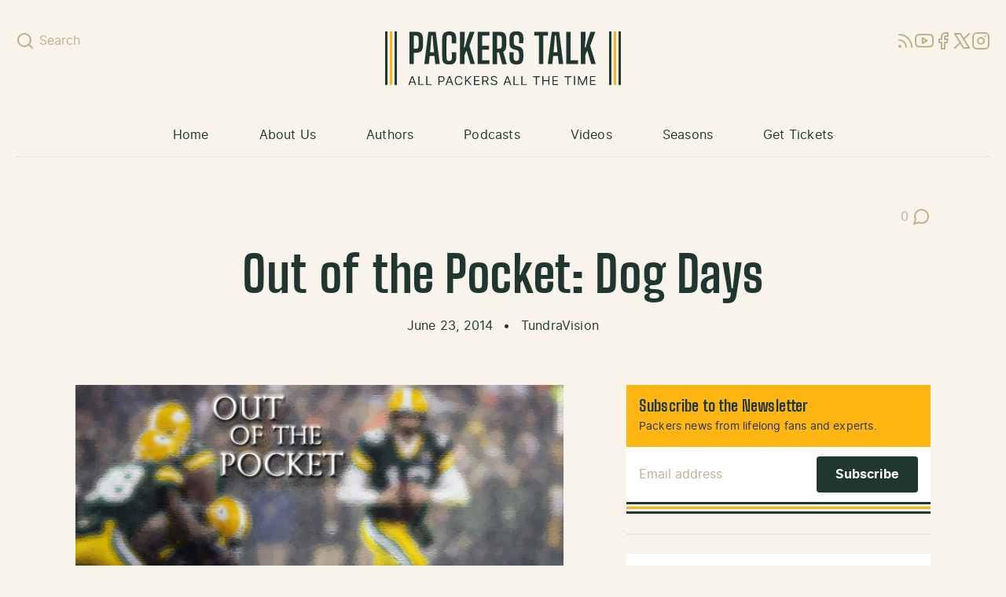

--- FILE ---
content_type: text/html; charset=UTF-8
request_url: https://packerstalk.com/2014/06/23/out-of-the-pocket-dog-days/
body_size: 15067
content:
<!doctype html>
<html dir="ltr" lang="en-US">
  <head>
    <meta charset="utf-8">
    <meta name="viewport" content="width=device-width, initial-scale=1">
    <link rel="apple-touch-icon" sizes="180x180" href="/apple-touch-icon.png">
    <link rel="icon" type="image/png" sizes="32x32" href="/favicon-32x32.png">
    <link rel="icon" type="image/png" sizes="16x16" href="/favicon-16x16.png">
    <link rel="manifest" href="/site.webmanifest">
    <link rel="mask-icon" href="/safari-pinned-tab.svg" color="#203731">
    <meta name="msapplication-TileColor" content="#203731">
    <meta name="theme-color" content="#203731">
    <title>Out of the Pocket: Dog Days | PackersTalk.com Blog Posts and Podcasts</title>

		<!-- All in One SEO Pro 4.5.5 - aioseo.com -->
		<meta name="description" content="Join Richard, Colleen and Kelly as they discuss the Green Bay Packers sense of urgency, road trips, the training camp schedule, Johnathan Franklin, who will be the 2014 tight end, Aaron Rodgers dating Olivia Munn and a few Game of Thrones [attempted] spoilers." />
		<meta name="robots" content="max-image-preview:large" />
		<meta name="google-site-verification" content="50jF7Kh3Hau1265sWN4xk4zFIU7MlRwOxJ-Ag7xS1jQ" />
		<meta name="keywords" content="green bay packers,green bay,packers,nfl,nfl football,out of the pocket,pocketdoppler,dick\&#039;s favorite blog,aaron rodgers,otas,minicamp,training camp,olivia munn" />
		<link rel="canonical" href="https://packerstalk.com/2014/06/23/out-of-the-pocket-dog-days/" />
		<meta name="generator" content="All in One SEO Pro (AIOSEO) 4.5.5" />
		<meta property="og:locale" content="en_US" />
		<meta property="og:site_name" content="PackersTalk.com Blog Posts and Podcasts | All Packers All The Time" />
		<meta property="og:type" content="article" />
		<meta property="og:title" content="Out of the Pocket: Dog Days | PackersTalk.com Blog Posts and Podcasts" />
		<meta property="og:description" content="Join Richard, Colleen and Kelly as they discuss the Green Bay Packers sense of urgency, road trips, the training camp schedule, Johnathan Franklin, who will be the 2014 tight end, Aaron Rodgers dating Olivia Munn and a few Game of Thrones [attempted] spoilers." />
		<meta property="og:url" content="https://packerstalk.com/2014/06/23/out-of-the-pocket-dog-days/" />
		<meta property="og:image" content="https://packerstalk.com/app/uploads/2013/07/Out-of-the-pocket-New-580x300.jpg" />
		<meta property="og:image:secure_url" content="https://packerstalk.com/app/uploads/2013/07/Out-of-the-pocket-New-580x300.jpg" />
		<meta property="og:image:width" content="580" />
		<meta property="og:image:height" content="300" />
		<meta property="article:published_time" content="2014-06-23T22:57:23+00:00" />
		<meta property="article:modified_time" content="2014-06-23T22:57:23+00:00" />
		<meta property="article:publisher" content="https://www.facebook.com/PackersTalkRadioNetwork/" />
		<meta name="twitter:card" content="summary_large_image" />
		<meta name="twitter:site" content="@packerstalknet" />
		<meta name="twitter:title" content="Out of the Pocket: Dog Days | PackersTalk.com Blog Posts and Podcasts" />
		<meta name="twitter:description" content="Join Richard, Colleen and Kelly as they discuss the Green Bay Packers sense of urgency, road trips, the training camp schedule, Johnathan Franklin, who will be the 2014 tight end, Aaron Rodgers dating Olivia Munn and a few Game of Thrones [attempted] spoilers." />
		<meta name="twitter:creator" content="@TundraVision" />
		<meta name="twitter:image" content="https://packerstalk.com/app/uploads/2013/07/Out-of-the-pocket-New-580x300.jpg" />
		<meta name="twitter:label1" content="Written by" />
		<meta name="twitter:data1" content="TundraVision" />
		<meta name="twitter:label2" content="Est. reading time" />
		<meta name="twitter:data2" content="1 minute" />
		<script type="application/ld+json" class="aioseo-schema">
			{"@context":"https:\/\/schema.org","@graph":[{"@type":"Article","@id":"https:\/\/packerstalk.com\/2014\/06\/23\/out-of-the-pocket-dog-days\/#article","name":"Out of the Pocket: Dog Days | PackersTalk.com Blog Posts and Podcasts","headline":"Out of the Pocket: Dog Days","author":{"@id":"https:\/\/packerstalk.com\/author\/tundravision\/#author"},"publisher":{"@id":"https:\/\/packerstalk.com\/#organization"},"image":{"@type":"ImageObject","url":"\/app\/uploads\/2013\/07\/Out-of-the-pocket-New-580x300.jpg","width":580,"height":300,"caption":"Out of the pocket Packers Podcast"},"datePublished":"2014-06-23T18:57:23-05:00","dateModified":"2014-06-23T18:57:23-05:00","inLanguage":"en-US","mainEntityOfPage":{"@id":"https:\/\/packerstalk.com\/2014\/06\/23\/out-of-the-pocket-dog-days\/#webpage"},"isPartOf":{"@id":"https:\/\/packerstalk.com\/2014\/06\/23\/out-of-the-pocket-dog-days\/#webpage"}},{"@type":"BreadcrumbList","@id":"https:\/\/packerstalk.com\/2014\/06\/23\/out-of-the-pocket-dog-days\/#breadcrumblist","itemListElement":[{"@type":"ListItem","@id":"https:\/\/packerstalk.com\/#listItem","position":1,"name":"Home","item":"https:\/\/packerstalk.com\/","nextItem":"https:\/\/packerstalk.com\/2014\/#listItem"},{"@type":"ListItem","@id":"https:\/\/packerstalk.com\/2014\/#listItem","position":2,"name":"2014","item":"https:\/\/packerstalk.com\/2014\/","nextItem":"https:\/\/packerstalk.com\/2014\/06\/#listItem","previousItem":"https:\/\/packerstalk.com\/#listItem"},{"@type":"ListItem","@id":"https:\/\/packerstalk.com\/2014\/06\/#listItem","position":3,"name":"June","item":"https:\/\/packerstalk.com\/2014\/06\/","nextItem":"https:\/\/packerstalk.com\/2014\/06\/23\/#listItem","previousItem":"https:\/\/packerstalk.com\/2014\/#listItem"},{"@type":"ListItem","@id":"https:\/\/packerstalk.com\/2014\/06\/23\/#listItem","position":4,"name":"23","item":"https:\/\/packerstalk.com\/2014\/06\/23\/","nextItem":"https:\/\/packerstalk.com\/2014\/06\/23\/out-of-the-pocket-dog-days\/#listItem","previousItem":"https:\/\/packerstalk.com\/2014\/06\/#listItem"},{"@type":"ListItem","@id":"https:\/\/packerstalk.com\/2014\/06\/23\/out-of-the-pocket-dog-days\/#listItem","position":5,"name":"Out of the Pocket: Dog Days","previousItem":"https:\/\/packerstalk.com\/2014\/06\/23\/#listItem"}]},{"@type":"Organization","@id":"https:\/\/packerstalk.com\/#organization","name":"Packers Talk, LLC","url":"https:\/\/packerstalk.com\/","logo":{"@type":"ImageObject","url":"\/app\/uploads\/2024\/02\/cropped-PT-logo-new.png","@id":"https:\/\/packerstalk.com\/2014\/06\/23\/out-of-the-pocket-dog-days\/#organizationLogo"},"image":{"@id":"https:\/\/packerstalk.com\/#organizationLogo"},"sameAs":["https:\/\/www.facebook.com\/PackersTalkRadioNetwork\/","https:\/\/twitter.com\/packerstalknet","https:\/\/www.instagram.com\/packerstalknetwork\/","https:\/\/www.youtube.com\/channel\/UC2fPsw9ggcHiokvHLiGyXAQ"]},{"@type":"Person","@id":"https:\/\/packerstalk.com\/author\/tundravision\/#author","url":"https:\/\/packerstalk.com\/author\/tundravision\/","name":"TundraVision","image":{"@type":"ImageObject","@id":"https:\/\/packerstalk.com\/2014\/06\/23\/out-of-the-pocket-dog-days\/#authorImage","url":"https:\/\/secure.gravatar.com\/avatar\/73a3f736bf9dede1c818a6445cce55ad?s=96&d=wavatar&r=r","width":96,"height":96,"caption":"TundraVision"},"sameAs":["https:\/\/twitter.com\/TundraVision"]},{"@type":"WebPage","@id":"https:\/\/packerstalk.com\/2014\/06\/23\/out-of-the-pocket-dog-days\/#webpage","url":"https:\/\/packerstalk.com\/2014\/06\/23\/out-of-the-pocket-dog-days\/","name":"Out of the Pocket: Dog Days | PackersTalk.com Blog Posts and Podcasts","description":"Join Richard, Colleen and Kelly as they discuss the Green Bay Packers sense of urgency, road trips, the training camp schedule, Johnathan Franklin, who will be the 2014 tight end, Aaron Rodgers dating Olivia Munn and a few Game of Thrones [attempted] spoilers.","inLanguage":"en-US","isPartOf":{"@id":"https:\/\/packerstalk.com\/#website"},"breadcrumb":{"@id":"https:\/\/packerstalk.com\/2014\/06\/23\/out-of-the-pocket-dog-days\/#breadcrumblist"},"author":{"@id":"https:\/\/packerstalk.com\/author\/tundravision\/#author"},"creator":{"@id":"https:\/\/packerstalk.com\/author\/tundravision\/#author"},"image":{"@type":"ImageObject","url":"\/app\/uploads\/2013\/07\/Out-of-the-pocket-New-580x300.jpg","@id":"https:\/\/packerstalk.com\/2014\/06\/23\/out-of-the-pocket-dog-days\/#mainImage","width":580,"height":300,"caption":"Out of the pocket Packers Podcast"},"primaryImageOfPage":{"@id":"https:\/\/packerstalk.com\/2014\/06\/23\/out-of-the-pocket-dog-days\/#mainImage"},"datePublished":"2014-06-23T18:57:23-05:00","dateModified":"2014-06-23T18:57:23-05:00"},{"@type":"WebSite","@id":"https:\/\/packerstalk.com\/#website","url":"https:\/\/packerstalk.com\/","name":"PackersTalk.com","alternateName":"Packers Talk","description":"All Packers All The Time","inLanguage":"en-US","publisher":{"@id":"https:\/\/packerstalk.com\/#organization"}}]}
		</script>
		<!-- All in One SEO Pro -->

		<!-- This site uses the Google Analytics by ExactMetrics plugin v7.24.3 - Using Analytics tracking - https://www.exactmetrics.com/ -->
							<script src="//www.googletagmanager.com/gtag/js?id=G-H6MEWL5C2P"  data-cfasync="false" data-wpfc-render="false" async></script>
			<script data-cfasync="false" data-wpfc-render="false">
				var em_version = '7.24.3';
				var em_track_user = true;
				var em_no_track_reason = '';
								var ExactMetricsDefaultLocations = {"page_location":"https:\/\/packerstalk.com\/2014\/06\/23\/out-of-the-pocket-dog-days\/"};
				if ( typeof ExactMetricsPrivacyGuardFilter === 'function' ) {
					var ExactMetricsLocations = (typeof ExactMetricsExcludeQuery === 'object') ? ExactMetricsPrivacyGuardFilter( ExactMetricsExcludeQuery ) : ExactMetricsPrivacyGuardFilter( ExactMetricsDefaultLocations );
				} else {
					var ExactMetricsLocations = (typeof ExactMetricsExcludeQuery === 'object') ? ExactMetricsExcludeQuery : ExactMetricsDefaultLocations;
				}

								var disableStrs = [
										'ga-disable-G-H6MEWL5C2P',
									];

				/* Function to detect opted out users */
				function __gtagTrackerIsOptedOut() {
					for (var index = 0; index < disableStrs.length; index++) {
						if (document.cookie.indexOf(disableStrs[index] + '=true') > -1) {
							return true;
						}
					}

					return false;
				}

				/* Disable tracking if the opt-out cookie exists. */
				if (__gtagTrackerIsOptedOut()) {
					for (var index = 0; index < disableStrs.length; index++) {
						window[disableStrs[index]] = true;
					}
				}

				/* Opt-out function */
				function __gtagTrackerOptout() {
					for (var index = 0; index < disableStrs.length; index++) {
						document.cookie = disableStrs[index] + '=true; expires=Thu, 31 Dec 2099 23:59:59 UTC; path=/';
						window[disableStrs[index]] = true;
					}
				}

				if ('undefined' === typeof gaOptout) {
					function gaOptout() {
						__gtagTrackerOptout();
					}
				}
								window.dataLayer = window.dataLayer || [];

				window.ExactMetricsDualTracker = {
					helpers: {},
					trackers: {},
				};
				if (em_track_user) {
					function __gtagDataLayer() {
						dataLayer.push(arguments);
					}

					function __gtagTracker(type, name, parameters) {
						if (!parameters) {
							parameters = {};
						}

						if (parameters.send_to) {
							__gtagDataLayer.apply(null, arguments);
							return;
						}

						if (type === 'event') {
														parameters.send_to = exactmetrics_frontend.v4_id;
							var hookName = name;
							if (typeof parameters['event_category'] !== 'undefined') {
								hookName = parameters['event_category'] + ':' + name;
							}

							if (typeof ExactMetricsDualTracker.trackers[hookName] !== 'undefined') {
								ExactMetricsDualTracker.trackers[hookName](parameters);
							} else {
								__gtagDataLayer('event', name, parameters);
							}
							
						} else {
							__gtagDataLayer.apply(null, arguments);
						}
					}

					__gtagTracker('js', new Date());
					__gtagTracker('set', {
						'developer_id.dNDMyYj': true,
											});
					if ( ExactMetricsLocations.page_location ) {
						__gtagTracker('set', ExactMetricsLocations);
					}
										__gtagTracker('config', 'G-H6MEWL5C2P', {"forceSSL":"true"} );
															window.gtag = __gtagTracker;										(function () {
						/* https://developers.google.com/analytics/devguides/collection/analyticsjs/ */
						/* ga and __gaTracker compatibility shim. */
						var noopfn = function () {
							return null;
						};
						var newtracker = function () {
							return new Tracker();
						};
						var Tracker = function () {
							return null;
						};
						var p = Tracker.prototype;
						p.get = noopfn;
						p.set = noopfn;
						p.send = function () {
							var args = Array.prototype.slice.call(arguments);
							args.unshift('send');
							__gaTracker.apply(null, args);
						};
						var __gaTracker = function () {
							var len = arguments.length;
							if (len === 0) {
								return;
							}
							var f = arguments[len - 1];
							if (typeof f !== 'object' || f === null || typeof f.hitCallback !== 'function') {
								if ('send' === arguments[0]) {
									var hitConverted, hitObject = false, action;
									if ('event' === arguments[1]) {
										if ('undefined' !== typeof arguments[3]) {
											hitObject = {
												'eventAction': arguments[3],
												'eventCategory': arguments[2],
												'eventLabel': arguments[4],
												'value': arguments[5] ? arguments[5] : 1,
											}
										}
									}
									if ('pageview' === arguments[1]) {
										if ('undefined' !== typeof arguments[2]) {
											hitObject = {
												'eventAction': 'page_view',
												'page_path': arguments[2],
											}
										}
									}
									if (typeof arguments[2] === 'object') {
										hitObject = arguments[2];
									}
									if (typeof arguments[5] === 'object') {
										Object.assign(hitObject, arguments[5]);
									}
									if ('undefined' !== typeof arguments[1].hitType) {
										hitObject = arguments[1];
										if ('pageview' === hitObject.hitType) {
											hitObject.eventAction = 'page_view';
										}
									}
									if (hitObject) {
										action = 'timing' === arguments[1].hitType ? 'timing_complete' : hitObject.eventAction;
										hitConverted = mapArgs(hitObject);
										__gtagTracker('event', action, hitConverted);
									}
								}
								return;
							}

							function mapArgs(args) {
								var arg, hit = {};
								var gaMap = {
									'eventCategory': 'event_category',
									'eventAction': 'event_action',
									'eventLabel': 'event_label',
									'eventValue': 'event_value',
									'nonInteraction': 'non_interaction',
									'timingCategory': 'event_category',
									'timingVar': 'name',
									'timingValue': 'value',
									'timingLabel': 'event_label',
									'page': 'page_path',
									'location': 'page_location',
									'title': 'page_title',
									'referrer' : 'page_referrer',
								};
								for (arg in args) {
																		if (!(!args.hasOwnProperty(arg) || !gaMap.hasOwnProperty(arg))) {
										hit[gaMap[arg]] = args[arg];
									} else {
										hit[arg] = args[arg];
									}
								}
								return hit;
							}

							try {
								f.hitCallback();
							} catch (ex) {
							}
						};
						__gaTracker.create = newtracker;
						__gaTracker.getByName = newtracker;
						__gaTracker.getAll = function () {
							return [];
						};
						__gaTracker.remove = noopfn;
						__gaTracker.loaded = true;
						window['__gaTracker'] = __gaTracker;
					})();
									} else {
										console.log("");
					(function () {
						function __gtagTracker() {
							return null;
						}

						window['__gtagTracker'] = __gtagTracker;
						window['gtag'] = __gtagTracker;
					})();
									}
			</script>
				<!-- / Google Analytics by ExactMetrics -->
		<style id='global-styles-inline-css'>
body{--wp--preset--color--black: #000000;--wp--preset--color--cyan-bluish-gray: #abb8c3;--wp--preset--color--white: #ffffff;--wp--preset--color--pale-pink: #f78da7;--wp--preset--color--vivid-red: #cf2e2e;--wp--preset--color--luminous-vivid-orange: #ff6900;--wp--preset--color--luminous-vivid-amber: #fcb900;--wp--preset--color--light-green-cyan: #7bdcb5;--wp--preset--color--vivid-green-cyan: #00d084;--wp--preset--color--pale-cyan-blue: #8ed1fc;--wp--preset--color--vivid-cyan-blue: #0693e3;--wp--preset--color--vivid-purple: #9b51e0;--wp--preset--color--transparent: transparent;--wp--preset--color--green-100: #2c5147;--wp--preset--color--green-200: #203731;--wp--preset--color--gold-100: #fec33e;--wp--preset--color--gold-200: #ffb612;--wp--preset--color--beige-100: #f8f4ec;--wp--preset--color--beige-200: #ede5d2;--wp--preset--color--beige-300: #dfd6c0;--wp--preset--color--beige-400: #bfb08c;--wp--preset--color--beige-500: #928b7e;--wp--preset--color--beige-600: #61563c;--wp--preset--color--blue-100: #2469dd;--wp--preset--color--blue-200: #113f8e;--wp--preset--color--highlight: #ffc;--wp--preset--gradient--vivid-cyan-blue-to-vivid-purple: linear-gradient(135deg,rgba(6,147,227,1) 0%,rgb(155,81,224) 100%);--wp--preset--gradient--light-green-cyan-to-vivid-green-cyan: linear-gradient(135deg,rgb(122,220,180) 0%,rgb(0,208,130) 100%);--wp--preset--gradient--luminous-vivid-amber-to-luminous-vivid-orange: linear-gradient(135deg,rgba(252,185,0,1) 0%,rgba(255,105,0,1) 100%);--wp--preset--gradient--luminous-vivid-orange-to-vivid-red: linear-gradient(135deg,rgba(255,105,0,1) 0%,rgb(207,46,46) 100%);--wp--preset--gradient--very-light-gray-to-cyan-bluish-gray: linear-gradient(135deg,rgb(238,238,238) 0%,rgb(169,184,195) 100%);--wp--preset--gradient--cool-to-warm-spectrum: linear-gradient(135deg,rgb(74,234,220) 0%,rgb(151,120,209) 20%,rgb(207,42,186) 40%,rgb(238,44,130) 60%,rgb(251,105,98) 80%,rgb(254,248,76) 100%);--wp--preset--gradient--blush-light-purple: linear-gradient(135deg,rgb(255,206,236) 0%,rgb(152,150,240) 100%);--wp--preset--gradient--blush-bordeaux: linear-gradient(135deg,rgb(254,205,165) 0%,rgb(254,45,45) 50%,rgb(107,0,62) 100%);--wp--preset--gradient--luminous-dusk: linear-gradient(135deg,rgb(255,203,112) 0%,rgb(199,81,192) 50%,rgb(65,88,208) 100%);--wp--preset--gradient--pale-ocean: linear-gradient(135deg,rgb(255,245,203) 0%,rgb(182,227,212) 50%,rgb(51,167,181) 100%);--wp--preset--gradient--electric-grass: linear-gradient(135deg,rgb(202,248,128) 0%,rgb(113,206,126) 100%);--wp--preset--gradient--midnight: linear-gradient(135deg,rgb(2,3,129) 0%,rgb(40,116,252) 100%);--wp--preset--font-size--small: 13px;--wp--preset--font-size--medium: 20px;--wp--preset--font-size--large: 36px;--wp--preset--font-size--x-large: 42px;--wp--preset--font-size--xs: 0.75rem;--wp--preset--font-size--sm: 0.875rem;--wp--preset--font-size--base: 1rem;--wp--preset--font-size--md: 1.125rem;--wp--preset--font-size--lg: 1.25rem;--wp--preset--font-size--xl: 1.375rem;--wp--preset--font-size--2-xl: 1.75rem;--wp--preset--font-size--3-xl: 2rem;--wp--preset--font-size--4-xl: 3rem;--wp--preset--font-size--5-xl: 4rem;--wp--preset--font-family--sans: Inter,ui-sans-serif,system-ui,-apple-system,BlinkMacSystemFont,"Segoe UI",Roboto,"Helvetica Neue",Arial,"Noto Sans",sans-serif,"Apple Color Emoji","Segoe UI Emoji","Segoe UI Symbol","Noto Color Emoji";--wp--preset--font-family--serif: ui-serif,Georgia,Cambria,"Times New Roman",Times,serif;--wp--preset--font-family--mono: ui-monospace,SFMono-Regular,Menlo,Monaco,Consolas,"Liberation Mono","Courier New",monospace;--wp--preset--font-family--display: "BigShoulders", "Arial Narrow", Arial, sans-serif;--wp--preset--spacing--20: 0.44rem;--wp--preset--spacing--30: 0.67rem;--wp--preset--spacing--40: 1rem;--wp--preset--spacing--50: 1.5rem;--wp--preset--spacing--60: 2.25rem;--wp--preset--spacing--70: 3.38rem;--wp--preset--spacing--80: 5.06rem;--wp--preset--shadow--natural: 6px 6px 9px rgba(0, 0, 0, 0.2);--wp--preset--shadow--deep: 12px 12px 50px rgba(0, 0, 0, 0.4);--wp--preset--shadow--sharp: 6px 6px 0px rgba(0, 0, 0, 0.2);--wp--preset--shadow--outlined: 6px 6px 0px -3px rgba(255, 255, 255, 1), 6px 6px rgba(0, 0, 0, 1);--wp--preset--shadow--crisp: 6px 6px 0px rgba(0, 0, 0, 1);}body { margin: 0; }.wp-site-blocks > .alignleft { float: left; margin-right: 2em; }.wp-site-blocks > .alignright { float: right; margin-left: 2em; }.wp-site-blocks > .aligncenter { justify-content: center; margin-left: auto; margin-right: auto; }:where(.is-layout-flex){gap: 0.5em;}:where(.is-layout-grid){gap: 0.5em;}body .is-layout-flow > .alignleft{float: left;margin-inline-start: 0;margin-inline-end: 2em;}body .is-layout-flow > .alignright{float: right;margin-inline-start: 2em;margin-inline-end: 0;}body .is-layout-flow > .aligncenter{margin-left: auto !important;margin-right: auto !important;}body .is-layout-constrained > .alignleft{float: left;margin-inline-start: 0;margin-inline-end: 2em;}body .is-layout-constrained > .alignright{float: right;margin-inline-start: 2em;margin-inline-end: 0;}body .is-layout-constrained > .aligncenter{margin-left: auto !important;margin-right: auto !important;}body .is-layout-constrained > :where(:not(.alignleft):not(.alignright):not(.alignfull)){max-width: var(--wp--style--global--content-size);margin-left: auto !important;margin-right: auto !important;}body .is-layout-constrained > .alignwide{max-width: var(--wp--style--global--wide-size);}body .is-layout-flex{display: flex;}body .is-layout-flex{flex-wrap: wrap;align-items: center;}body .is-layout-flex > *{margin: 0;}body .is-layout-grid{display: grid;}body .is-layout-grid > *{margin: 0;}body{padding-top: 0px;padding-right: 0px;padding-bottom: 0px;padding-left: 0px;}a:where(:not(.wp-element-button)){text-decoration: underline;}.wp-element-button, .wp-block-button__link{background-color: #32373c;border-width: 0;color: #fff;font-family: inherit;font-size: inherit;line-height: inherit;padding: calc(0.667em + 2px) calc(1.333em + 2px);text-decoration: none;}.has-black-color{color: var(--wp--preset--color--black) !important;}.has-cyan-bluish-gray-color{color: var(--wp--preset--color--cyan-bluish-gray) !important;}.has-white-color{color: var(--wp--preset--color--white) !important;}.has-pale-pink-color{color: var(--wp--preset--color--pale-pink) !important;}.has-vivid-red-color{color: var(--wp--preset--color--vivid-red) !important;}.has-luminous-vivid-orange-color{color: var(--wp--preset--color--luminous-vivid-orange) !important;}.has-luminous-vivid-amber-color{color: var(--wp--preset--color--luminous-vivid-amber) !important;}.has-light-green-cyan-color{color: var(--wp--preset--color--light-green-cyan) !important;}.has-vivid-green-cyan-color{color: var(--wp--preset--color--vivid-green-cyan) !important;}.has-pale-cyan-blue-color{color: var(--wp--preset--color--pale-cyan-blue) !important;}.has-vivid-cyan-blue-color{color: var(--wp--preset--color--vivid-cyan-blue) !important;}.has-vivid-purple-color{color: var(--wp--preset--color--vivid-purple) !important;}.has-transparent-color{color: var(--wp--preset--color--transparent) !important;}.has-green-100-color{color: var(--wp--preset--color--green-100) !important;}.has-green-200-color{color: var(--wp--preset--color--green-200) !important;}.has-gold-100-color{color: var(--wp--preset--color--gold-100) !important;}.has-gold-200-color{color: var(--wp--preset--color--gold-200) !important;}.has-beige-100-color{color: var(--wp--preset--color--beige-100) !important;}.has-beige-200-color{color: var(--wp--preset--color--beige-200) !important;}.has-beige-300-color{color: var(--wp--preset--color--beige-300) !important;}.has-beige-400-color{color: var(--wp--preset--color--beige-400) !important;}.has-beige-500-color{color: var(--wp--preset--color--beige-500) !important;}.has-beige-600-color{color: var(--wp--preset--color--beige-600) !important;}.has-blue-100-color{color: var(--wp--preset--color--blue-100) !important;}.has-blue-200-color{color: var(--wp--preset--color--blue-200) !important;}.has-highlight-color{color: var(--wp--preset--color--highlight) !important;}.has-black-background-color{background-color: var(--wp--preset--color--black) !important;}.has-cyan-bluish-gray-background-color{background-color: var(--wp--preset--color--cyan-bluish-gray) !important;}.has-white-background-color{background-color: var(--wp--preset--color--white) !important;}.has-pale-pink-background-color{background-color: var(--wp--preset--color--pale-pink) !important;}.has-vivid-red-background-color{background-color: var(--wp--preset--color--vivid-red) !important;}.has-luminous-vivid-orange-background-color{background-color: var(--wp--preset--color--luminous-vivid-orange) !important;}.has-luminous-vivid-amber-background-color{background-color: var(--wp--preset--color--luminous-vivid-amber) !important;}.has-light-green-cyan-background-color{background-color: var(--wp--preset--color--light-green-cyan) !important;}.has-vivid-green-cyan-background-color{background-color: var(--wp--preset--color--vivid-green-cyan) !important;}.has-pale-cyan-blue-background-color{background-color: var(--wp--preset--color--pale-cyan-blue) !important;}.has-vivid-cyan-blue-background-color{background-color: var(--wp--preset--color--vivid-cyan-blue) !important;}.has-vivid-purple-background-color{background-color: var(--wp--preset--color--vivid-purple) !important;}.has-transparent-background-color{background-color: var(--wp--preset--color--transparent) !important;}.has-green-100-background-color{background-color: var(--wp--preset--color--green-100) !important;}.has-green-200-background-color{background-color: var(--wp--preset--color--green-200) !important;}.has-gold-100-background-color{background-color: var(--wp--preset--color--gold-100) !important;}.has-gold-200-background-color{background-color: var(--wp--preset--color--gold-200) !important;}.has-beige-100-background-color{background-color: var(--wp--preset--color--beige-100) !important;}.has-beige-200-background-color{background-color: var(--wp--preset--color--beige-200) !important;}.has-beige-300-background-color{background-color: var(--wp--preset--color--beige-300) !important;}.has-beige-400-background-color{background-color: var(--wp--preset--color--beige-400) !important;}.has-beige-500-background-color{background-color: var(--wp--preset--color--beige-500) !important;}.has-beige-600-background-color{background-color: var(--wp--preset--color--beige-600) !important;}.has-blue-100-background-color{background-color: var(--wp--preset--color--blue-100) !important;}.has-blue-200-background-color{background-color: var(--wp--preset--color--blue-200) !important;}.has-highlight-background-color{background-color: var(--wp--preset--color--highlight) !important;}.has-black-border-color{border-color: var(--wp--preset--color--black) !important;}.has-cyan-bluish-gray-border-color{border-color: var(--wp--preset--color--cyan-bluish-gray) !important;}.has-white-border-color{border-color: var(--wp--preset--color--white) !important;}.has-pale-pink-border-color{border-color: var(--wp--preset--color--pale-pink) !important;}.has-vivid-red-border-color{border-color: var(--wp--preset--color--vivid-red) !important;}.has-luminous-vivid-orange-border-color{border-color: var(--wp--preset--color--luminous-vivid-orange) !important;}.has-luminous-vivid-amber-border-color{border-color: var(--wp--preset--color--luminous-vivid-amber) !important;}.has-light-green-cyan-border-color{border-color: var(--wp--preset--color--light-green-cyan) !important;}.has-vivid-green-cyan-border-color{border-color: var(--wp--preset--color--vivid-green-cyan) !important;}.has-pale-cyan-blue-border-color{border-color: var(--wp--preset--color--pale-cyan-blue) !important;}.has-vivid-cyan-blue-border-color{border-color: var(--wp--preset--color--vivid-cyan-blue) !important;}.has-vivid-purple-border-color{border-color: var(--wp--preset--color--vivid-purple) !important;}.has-transparent-border-color{border-color: var(--wp--preset--color--transparent) !important;}.has-green-100-border-color{border-color: var(--wp--preset--color--green-100) !important;}.has-green-200-border-color{border-color: var(--wp--preset--color--green-200) !important;}.has-gold-100-border-color{border-color: var(--wp--preset--color--gold-100) !important;}.has-gold-200-border-color{border-color: var(--wp--preset--color--gold-200) !important;}.has-beige-100-border-color{border-color: var(--wp--preset--color--beige-100) !important;}.has-beige-200-border-color{border-color: var(--wp--preset--color--beige-200) !important;}.has-beige-300-border-color{border-color: var(--wp--preset--color--beige-300) !important;}.has-beige-400-border-color{border-color: var(--wp--preset--color--beige-400) !important;}.has-beige-500-border-color{border-color: var(--wp--preset--color--beige-500) !important;}.has-beige-600-border-color{border-color: var(--wp--preset--color--beige-600) !important;}.has-blue-100-border-color{border-color: var(--wp--preset--color--blue-100) !important;}.has-blue-200-border-color{border-color: var(--wp--preset--color--blue-200) !important;}.has-highlight-border-color{border-color: var(--wp--preset--color--highlight) !important;}.has-vivid-cyan-blue-to-vivid-purple-gradient-background{background: var(--wp--preset--gradient--vivid-cyan-blue-to-vivid-purple) !important;}.has-light-green-cyan-to-vivid-green-cyan-gradient-background{background: var(--wp--preset--gradient--light-green-cyan-to-vivid-green-cyan) !important;}.has-luminous-vivid-amber-to-luminous-vivid-orange-gradient-background{background: var(--wp--preset--gradient--luminous-vivid-amber-to-luminous-vivid-orange) !important;}.has-luminous-vivid-orange-to-vivid-red-gradient-background{background: var(--wp--preset--gradient--luminous-vivid-orange-to-vivid-red) !important;}.has-very-light-gray-to-cyan-bluish-gray-gradient-background{background: var(--wp--preset--gradient--very-light-gray-to-cyan-bluish-gray) !important;}.has-cool-to-warm-spectrum-gradient-background{background: var(--wp--preset--gradient--cool-to-warm-spectrum) !important;}.has-blush-light-purple-gradient-background{background: var(--wp--preset--gradient--blush-light-purple) !important;}.has-blush-bordeaux-gradient-background{background: var(--wp--preset--gradient--blush-bordeaux) !important;}.has-luminous-dusk-gradient-background{background: var(--wp--preset--gradient--luminous-dusk) !important;}.has-pale-ocean-gradient-background{background: var(--wp--preset--gradient--pale-ocean) !important;}.has-electric-grass-gradient-background{background: var(--wp--preset--gradient--electric-grass) !important;}.has-midnight-gradient-background{background: var(--wp--preset--gradient--midnight) !important;}.has-small-font-size{font-size: var(--wp--preset--font-size--small) !important;}.has-medium-font-size{font-size: var(--wp--preset--font-size--medium) !important;}.has-large-font-size{font-size: var(--wp--preset--font-size--large) !important;}.has-x-large-font-size{font-size: var(--wp--preset--font-size--x-large) !important;}.has-xs-font-size{font-size: var(--wp--preset--font-size--xs) !important;}.has-sm-font-size{font-size: var(--wp--preset--font-size--sm) !important;}.has-base-font-size{font-size: var(--wp--preset--font-size--base) !important;}.has-md-font-size{font-size: var(--wp--preset--font-size--md) !important;}.has-lg-font-size{font-size: var(--wp--preset--font-size--lg) !important;}.has-xl-font-size{font-size: var(--wp--preset--font-size--xl) !important;}.has-2-xl-font-size{font-size: var(--wp--preset--font-size--2-xl) !important;}.has-3-xl-font-size{font-size: var(--wp--preset--font-size--3-xl) !important;}.has-4-xl-font-size{font-size: var(--wp--preset--font-size--4-xl) !important;}.has-5-xl-font-size{font-size: var(--wp--preset--font-size--5-xl) !important;}.has-sans-font-family{font-family: var(--wp--preset--font-family--sans) !important;}.has-serif-font-family{font-family: var(--wp--preset--font-family--serif) !important;}.has-mono-font-family{font-family: var(--wp--preset--font-family--mono) !important;}.has-display-font-family{font-family: var(--wp--preset--font-family--display) !important;}
.wp-block-navigation a:where(:not(.wp-element-button)){color: inherit;}
:where(.wp-block-post-template.is-layout-flex){gap: 1.25em;}:where(.wp-block-post-template.is-layout-grid){gap: 1.25em;}
:where(.wp-block-columns.is-layout-flex){gap: 2em;}:where(.wp-block-columns.is-layout-grid){gap: 2em;}
.wp-block-pullquote{font-size: 1.5em;line-height: 1.6;}
</style>
<link rel="stylesheet" href="/app/themes/packerstalk.com/public/css/app.83cd9d.css"><script src="/app/plugins/google-analytics-dashboard-for-wp/assets/js/frontend-gtag.min.js?ver=7.24.3"></script><script data-cfasync="false" data-wpfc-render="false" id='exactmetrics-frontend-script-js-extra'>var exactmetrics_frontend = {"js_events_tracking":"true","download_extensions":"zip,mp3,mpeg,pdf,doc,ppt,xls,jpeg,png,gif,tiff","inbound_paths":"[{\"path\":\"\\\/go\\\/\",\"label\":\"affiliate\"},{\"path\":\"\\\/recommend\\\/\",\"label\":\"affiliate\"}]","home_url":"https:\/\/packerstalk.com","hash_tracking":"false","v4_id":"G-H6MEWL5C2P"};</script>
<meta name="cdp-version" content="1.4.6" /><link rel="icon" href="/app/uploads/2024/02/cropped-PT-logo-new-32x32.png" sizes="32x32">
<link rel="icon" href="/app/uploads/2024/02/cropped-PT-logo-new-192x192.png" sizes="192x192">
<link rel="apple-touch-icon" href="/app/uploads/2024/02/cropped-PT-logo-new-180x180.png">
<meta name="msapplication-TileImage" content="/app/uploads/2024/02/cropped-PT-logo-new-270x270.png">
  </head>

  <body class="post-template-default single single-post postid-5320 single-format-standard wp-embed-responsive out-of-the-pocket-dog-days">
        
    <div id="app">
      <a class="sr-only focus:not-sr-only" href="#main">
  Skip to content
</a>

<svg xmlns="http://www.w3.org/2000/svg" xmlns:xlink="http://www.w3.org/1999/xlink" width="0" height="0" style="visibility: hidden;">
  <symbol xmlns="http://www.w3.org/2000/svg" fill="none" stroke="currentColor" stroke-width="2" stroke-linecap="round" stroke-linejoin="round" viewBox="0 0 24 24" id="close">
    <line x1="18" y1="6" x2="6" y2="18"></line>
    <line x1="6" y1="6" x2="18" y2="18"></line>
  </symbol>
  <symbol xmlns="http://www.w3.org/2000/svg" fill="none" stroke="currentColor" stroke-linecap="round" stroke-linejoin="round" stroke-width="2" viewBox="0 0 24 24" id="facebook">
    <path d="M18 2h-3a5 5 0 0 0-5 5v3H7v4h3v8h4v-8h3l1-4h-4V7a1 1 0 0 1 1-1h3z"></path>
  </symbol>
  <symbol xmlns="http://www.w3.org/2000/svg" fill="none" stroke="currentColor" stroke-linecap="round" stroke-linejoin="round" stroke-width="2" viewBox="0 0 24 24" id="instagram">
    <rect width="20" height="20" x="2" y="2" rx="5" ry="5"></rect>
    <path d="M16 11.37A4 4 0 1 1 12.63 8 4 4 0 0 1 16 11.37zM17.5 6.5h.01"></path>
  </symbol>
  <symbol fill="none" xmlns="http://www.w3.org/2000/svg" viewBox="0 0 24 24" id="menu">
    <path d="M3 12H21" stroke="currentColor" stroke-width="2" stroke-linecap="round" stroke-linejoin="round"></path>
    <path d="M3 6H21" stroke="currentColor" stroke-width="2" stroke-linecap="round" stroke-linejoin="round"></path>
    <path d="M3 18H21" stroke="currentColor" stroke-width="2" stroke-linecap="round" stroke-linejoin="round"></path>
  </symbol>
  <symbol xmlns="http://www.w3.org/2000/svg" fill="none" stroke="currentColor" stroke-linecap="round" stroke-linejoin="round" stroke-width="2" viewBox="0 0 24 24" id="linkedin">
    <path d="M16 8a6 6 0 0 1 6 6v7h-4v-7a2 2 0 0 0-2-2 2 2 0 0 0-2 2v7h-4v-7a6 6 0 0 1 6-6z"></path><rect x="2" y="9" width="4" height="12"></rect><circle cx="4" cy="4" r="2"></circle>
  </symbol>
  <symbol xmlns="http://www.w3.org/2000/svg" fill="none" stroke="currentColor" stroke-linecap="round" stroke-linejoin="round" stroke-width="2" viewBox="0 0 24 24" id="message-circle">
    <path d="M21 11.5a8.38 8.38 0 0 1-.9 3.8 8.5 8.5 0 0 1-7.6 4.7 8.38 8.38 0 0 1-3.8-.9L3 21l1.9-5.7a8.38 8.38 0 0 1-.9-3.8 8.5 8.5 0 0 1 4.7-7.6 8.38 8.38 0 0 1 3.8-.9h.5a8.48 8.48 0 0 1 8 8v.5z"></path>
  </symbol>
  <symbol xmlns="http://www.w3.org/2000/svg" fill="none" stroke="currentColor" stroke-linecap="round" stroke-linejoin="round" stroke-width="2" viewBox="0 0 24 24" id="play-circle">
    <circle cx="12" cy="12" r="10"></circle><polygon points="10 8 16 12 10 16 10 8"></polygon>
  </symbol>
  <symbol xmlns="http://www.w3.org/2000/svg" fill="none" stroke="currentColor" stroke-linecap="round" stroke-linejoin="round" stroke-width="2" viewBox="0 0 24 24" id="rss">
    <path d="M4 11a9 9 0 0 1 9 9M4 4a16 16 0 0 1 16 16"></path>
    <circle cx="5" cy="19" r="1"></circle>
  </symbol>
  <symbol xmlns="http://www.w3.org/2000/svg" fill="none" stroke="currentColor" stroke-linecap="round" stroke-linejoin="round" stroke-width="2" viewBox="0 0 24 24" id="search">
    <circle cx="11" cy="11" r="8"></circle>
    <path d="m21 21-4.35-4.35"></path>
  </symbol>
  <symbol xmlns="http://www.w3.org/2000/svg" fill="none" stroke="currentColor" stroke-linecap="round" stroke-linejoin="round" stroke-width="2" viewBox="0 0 24 24" id="tiktok">
    <path class="st0" d="M12.4,1.5c1.1,0,2.3,0,3.4,0c0.1,1.3,0.5,2.7,1.6,3.7c1,1,2.4,1.4,3.7,1.6v3.5c-1.2-0.1-2.5-0.3-3.7-0.9 c-0.5-0.3-1-0.5-1.4-0.8c0,2.5,0,5.1,0,7.7c-0.1,1.2-0.4,2.4-1.2,3.4c-1.1,1.7-3.1,2.8-5.2,2.8c-1.2,0.1-2.5-0.3-3.6-0.9 c-1.7-1-3-3-3.2-5c0-0.4,0-0.9,0-1.3c0.2-1.7,1-3.2,2.3-4.4c1.5-1.2,3.5-1.8,5.3-1.5c0,1.3,0,2.6,0,3.8c-0.9-0.3-1.9-0.2-2.6,0.3 c-0.5,0.3-1,0.9-1.2,1.6c-0.2,0.4-0.2,1-0.1,1.4c0.2,1.4,1.6,2.6,3.1,2.5c1,0,1.9-0.6,2.4-1.4c0.2-0.3,0.3-0.6,0.3-1 c0.1-1.6,0.1-3.1,0.1-4.7C12.4,8.6,12.4,5,12.4,1.5z"/>
  </symbol>
  <symbol xmlns="http://www.w3.org/2000/svg" fill="none" stroke="currentColor" stroke-linecap="round" stroke-linejoin="round" stroke-width="2" viewBox="0 0 24 24" id="twitter">
    <path d="M23 3a10.9 10.9 0 0 1-3.14 1.53 4.48 4.48 0 0 0-7.86 3v1A10.66 10.66 0 0 1 3 4s-4 9 5 13a11.64 11.64 0 0 1-7 2c9 5 20 0 20-11.5a4.5 4.5 0 0 0-.08-.83A7.72 7.72 0 0 0 23 3z"></path>
  </symbol>
  <symbol xmlns="http://www.w3.org/2000/svg" fill="none" stroke="currentColor" stroke-linecap="round" stroke-linejoin="round" stroke-width="2" viewBox="0 0 24 24" id="twitter-x">
    <polygon class="st0" points="21.3,21.1 9.9,2.9 2.7,2.9 14.1,21.1 "/>
    <line class="st0" x1="2.7" y1="21.1" x2="9.9" y2="14.5"/>
    <line class="st0" x1="14.1" y1="9.5" x2="21.3" y2="2.9"/>
  </symbol>
  <symbol xmlns="http://www.w3.org/2000/svg" fill="none" stroke="currentColor" stroke-linecap="round" stroke-linejoin="round" stroke-width="2" viewBox="0 0 24 24" id="youtube">
    <path d="M22.54 6.42a2.78 2.78 0 0 0-1.94-2C18.88 4 12 4 12 4s-6.88 0-8.6.46a2.78 2.78 0 0 0-1.94 2A29 29 0 0 0 1 11.75a29 29 0 0 0 .46 5.33A2.78 2.78 0 0 0 3.4 19c1.72.46 8.6.46 8.6.46s6.88 0 8.6-.46a2.78 2.78 0 0 0 1.94-2 29 29 0 0 0 .46-5.25 29 29 0 0 0-.46-5.33z"></path><polygon points="9.75 15.02 15.5 11.75 9.75 8.48 9.75 15.02"></polygon>
  </symbol>
</svg>

<header class="banner bg-white md:bg-transparent mb-4 md:mt-10 md:mb-8">
  <div class="relative grid grid-cols-3 items-center md:container md:items-start md:gap-3">
    
    <form role="search" method="get" action="https://packerstalk.com/" class="search flex" data-search>
  <button
    type="button"
    class="btn-nav"
    data-search-toggle
  >
    <svg class="icon block md:me-1.5">
      <use href="#search">
    </svg>
    <svg class="icon hidden md:me-1.5">
      <use href="#close">
    </svg>
    <span class="hidden md:inline">Search</span>
  </button>
  <div class="search-form grow hidden" data-search-form>
    <label class="flex grow w-full mb-0 font-normal">
      <span class="sr-only">
        Search
      </span>
      <input class="
          w-full p-5 grow border-none text-green-200 placeholder:text-beige-400 outline-0
          md:bg-transparent md:p-0 md:me-3 md:shadow-input"
        type="text"
        value=""
        name="s"
        placeholder="Search this site"
      >
    </label>
    <button type="submit" class="btn-nav">
      <svg class="icon">
        <use href="#search">
      </svg>
      <span class="sr-only">
        Search
      </span>
    </button>
  </div>
</form>
    
    <a class="brand" href="https://packerstalk.com/" title="PackersTalk.com Blog Posts and Podcasts">
      <img class="mx-auto" src="https://packerstalk.com/app/themes/packerstalk.com/public/images/logo.e63262.svg" alt="PackersTalk.com Blog Posts and Podcasts logo" width="300" height="69">
    </a>
    
    <div class="md:hidden text-right">
      <button
        class="btn-nav"
        type="button"
        data-nav-toggle>
        <svg class="icon block">
          <use href="#menu">
        </svg>
        <svg class="icon hidden">
          <use href="#close">
        </svg>
        <span class="sr-only">Toggle Mobile Menu</span>
      </button>
    </div>
    
    <ul
      class="
        hidden
        social flex justify-around col-span-3 px-5 py-2 bg-green-100
        md:flex md:col-auto md:bg-transparent md:basis-auto md:justify-end md:gap-3 md:p-0"
      data-nav
    >
      <li>
        <a
          href="/feed/"
          class="flex text-beige-400 hover:text-white px-5 md:px-0 md:hover:text-beige-600"
          title="PackersTalk RSS Feed"
        >
          <svg class="icon">
            <use href="#rss">
            <span class="sr-only">RSS</span>
          </svg>
        </a>
      </li>
      <li>
        <a
          href="https://youtube.com/@packerstalk"
          class="flex text-beige-400 hover:text-white px-5 md:px-0 md:hover:text-beige-600"
          title="PackersTalk on YouTube"
        >
          <svg class="icon">
            <use href="#youtube">
            <span class="sr-only">YouTube</span>
          </svg>
        </a>
      </li>
      <li>
        <a
          href="https://www.facebook.com/PackersTalkRadioNetwork"
          class="flex text-beige-400 hover:text-white px-5 md:px-0 md:hover:text-beige-600"
          title="PackersTalk on Facebook"
        >
          <svg class="icon">
            <use href="#facebook">
            <span class="sr-only">Facebook</span>
          </svg>
        </a>
      </li>
      <li>
        <a
          href="https://twitter.com/PackersTalkNet"
          class="flex text-beige-400 hover:text-white px-5 md:px-0 md:hover:text-beige-600"
          title="PackersTalk on X (Twitter)"
        >
          <svg class="icon">
            <use href="#twitter-x">
            <span class="sr-only">X (Twitter)</span>
          </svg>
        </a>
      </li>
      <li>
        <a
          href="https://instagram.com/packerstalknetwork"
          class="flex text-beige-400 hover:text-white px-5 md:px-0 md:hover:text-beige-600"
          title="PackersTalk on Instagram"
        >
          <svg class="icon">
            <use href="#instagram">
            <span class="sr-only">Instagram</span>
          </svg>
        </a>
      </li>
    </ul>
    
        <nav
      class="nav-primary col-span-3 hidden border-b border-beige-200 md:block md:border-0"
      aria-label="Primary Menu"
      data-nav
    >
      <ul id="menu-primary-menu" class="nav"><li class="menu-item menu-home"><a href="https://packerstalk.com/">Home</a></li>
<li class="menu-item menu-about-us"><a href="https://packerstalk.com/about-us-packers-podcasts/">About Us</a></li>
<li class="menu-item menu-authors"><a href="https://packerstalk.com/authors/">Authors</a></li>
<li class="menu-item menu-podcasts"><a href="/category/podcasts/">Podcasts</a></li>
<li class="menu-item menu-videos"><a href="https://youtube.com/@packerstalk">Videos</a></li>
<li class="menu-item menu-seasons"><a href="/category/seasons/">Seasons</a></li>
<li class="menu-item menu-get-tickets"><a href="https://packerstalk.com/tickets/">Get Tickets</a></li>
</ul>
    </nav>
      </div>
</header>

  <main id="main" class="main pb-6 md:pb-12">
           <div class="container px-5 xl:px-24">
  <article class="h-entry post-5320 post type-post status-publish format-standard has-post-thumbnail hentry">
    <header class="post-header mb-4 md:mb-8 lg:my-12 xl:my-16">
      <div class="post-meta-top grid grid-cols-8 items-center mb-4 md:mb-5 xl:mb-7">
        <div class="invisible col-span-2" role="presentation">&nbsp;</div>
        <div class="col-span-4 text-center">
                    <a href="" class="font-display uppercase tracking-wider text-3xl text-gold-200 hover:text-gold-100"></a>
        </div>
        <div class="post-comments text-sm md:text-base col-span-2 text-right">
          <a href="#commentform" class="inline-flex items-center text-beige-400 hover:text-beige-600" title="Comments">
            0
            <svg class="icon ms-1">
              <use href="#message-circle">
              <span class="sr-only">Post Comments</span>
            </svg>
          </a>
        </div>
      </div>
      <h1 class="post-heading text-xl mb-3 md:text-2xl lg:text-3xl xl:text-5xl text-center">
        Out of the Pocket: Dog Days
      </h1>
      <div class="post-meta-bottom text-sm lg:text-base text-center">
        <time class="dt-published" datetime="2014-06-23T22:57:23+00:00">
          June 23, 2014
        </time>
        <span class="mx-2">&bull;</span>
        <a href="https://packerstalk.com/author/tundravision/" class="p-author h-card hover:underline">
          TundraVision
        </a>
      </div>
    </header>
    <div class="grid grid-cols-1 md:grid-cols-10 md:gap-6 lg:gap-12 xl:gap-20 border-beige-200 border-b-2 mb-4 pb-6 md:pb-4 md:mb-6 lg:mb-12">
      <div class="md:col-span-6">
                  <div class="post-featured-image mb-6">
            <img width="580" height="300" src="/app/uploads/2013/07/Out-of-the-pocket-New-580x300.jpg" class="w-full wp-post-image" alt="Out of the pocket Packers Podcast" decoding="async" fetchpriority="high" srcset="/app/uploads/2013/07/Out-of-the-pocket-New-580x300.jpg 580w, /app/uploads/2013/07/Out-of-the-pocket-New-580x300-300x155.jpg 300w, /app/uploads/2013/07/Out-of-the-pocket-New-580x300-192x100.jpg 192w" sizes="(max-width: 580px) 100vw, 580px">          </div>
                
        <aside class="widget bg-beige-200 mb-6 p-4 flex items-center justify-center block-16 widget_block"><script async src="https://pagead2.googlesyndication.com/pagead/js/adsbygoogle.js?client=ca-pub-8515649287235152"
     crossorigin="anonymous"></script>
<!-- 468x x 60 top -->
<ins class="adsbygoogle"
     style="display:inline-block;width:728px;height:90px"
     data-ad-client="ca-pub-8515649287235152"
     data-ad-slot="5320194629"></ins>
<script>
     (adsbygoogle = window.adsbygoogle || []).push({});
</script></aside>        <div class="post-content mb-6 lg:mb-12">
          <div class="KonaBody player-description">
<p>Join Richard, Colleen and Kelly as they discuss the Green Bay Packers sense of urgency, road trips, the training camp schedule, Johnathan Franklin, who will be the 2014 tight end, Aaron Rodgers dating Olivia Munn and a few Game of Thrones [attempted] spoilers.</p>
<p>Out of the Pocket is a part of the <a href="https://packerstalk.com/" target="_blank" rel="nofollow">Packers Talk Radio Network</a>, serving up enough weekly podcasts to satisfy the most fervent of Packer fans. Follow us on <a href="http://twitter.com/packerstalknet" target="_blank" rel="nofollow">Twitter</a>, <a href="https://www.facebook.com/PackersTalkRadioNetwork" target="_blank" rel="nofollow">Facebook,</a> and subscribe over at <a href="https://itunes.apple.com/us/podcast/packers-talk-radio-network/id384296976?mt=2" target="_blank" rel="nofollow">iTunes</a>.<br />
<iframe src="http://player.cinchcast.com/?platformId=1&amp;assetType=single&amp;assetId=6602167" width="400" height="370" frameborder="0" allowfullscreen="allowfullscreen"></iframe></p>
<div style="font-size: 10px; text-align: center; width: 400px;">Discover Football Internet Radio with <a href="http://www.blogtalkradio.com/packerstalk" rel="nofollow">Packers Talk Radio Network</a> on BlogTalkRadio</div>
<p>&#8212;&#8212;&#8212;&#8212;&#8212;-</p>
<p>Join two of the PocketDoppler Angels and Richard Chang as they take their show on the road and bring you a weekly dissection of the Green Bay Packers as only they know how.  All three are longtime Packer fans who bring their infinite wisdom, passion and snark to the <a href="https://packerstalk.com/" target="_blank" rel="nofollow">Packers Talk Radio Network</a>. Check out their work at <a href="http://pocketdoppler.com/" target="_blank" rel="nofollow">PocketDoppler.com </a>and <a href="http://dicksfavoriteblog.com/" target="_blank" rel="nofollow">Dick&#8217;s Favorite Blog</a>. And follow them on Twitter at <a href="http://twitter.com/WhatRUTinkin" target="_blank" rel="nofollow">@WhatRUTinkin</a> , @<a href="http://twitter.com/Ceallaigh_k" target="_blank" rel="nofollow">Ceallaigh_k</a> and @<a href="http://twitter.com/RichardMChang" target="_blank" rel="nofollow">RichardMChang</a>.</p>
</div>
——————<p>

<em>Follow Packers Talk Radio Network:<p></em>

<a href="https://twitter.com/PackersTalkNet" class="twitter-follow-button" data-show-count="false" data-size="large">Follow @PackersTalkNet</a>
<script>!function(d,s,id){var js,fjs=d.getElementsByTagName(s)[0];if(!d.getElementById(id)){js=d.createElement(s);js.id=id;js.src="//platform.twitter.com/widgets.js";fjs.parentNode.insertBefore(js,fjs);}}(document,"script","twitter-wjs");</script>

<!-- Facebook Badge START --><a href="http://www.facebook.com/PackersTalkRadioNetwork" target="_TOP" title="Packers Talk Radio Network"><img decoding="async" src="http://badge.facebook.com/badge/489682541052673.2619.462637497.png" style="border: 0px;" /></a><!-- Facebook Badge END -->

<p> ——————</p>        </div>
        <div class="post-author bg-beige-200 grid grid-cols-news gap-2 lg:gap-3 p-3 xl:p-6 mb-6 lg:mb-12">
          <div class="post-author-image">
            <img alt='' src='https://secure.gravatar.com/avatar/73a3f736bf9dede1c818a6445cce55ad?s=64&#038;d=wavatar&#038;r=r' srcset='https://secure.gravatar.com/avatar/73a3f736bf9dede1c818a6445cce55ad?s=128&#038;d=wavatar&#038;r=r 2x' class='avatar avatar-64 photo' height='64' width='64' decoding='async'/>
          </div>
          <div class="post-author-content">
            <h3 class="post-author-name mb-1">
              TundraVision
            </h3>
            <div class="post-author-bio text-sm mb-4">
              
            </div>
            <ul class="post-author-social flex gap-2">
                                                                                                </ul>
          </div>
        </div>
        
        <footer class="post-footer post-tags flex gap-3 items-start border-beige-200 border-b-2 pb-4 mb-6 md:border-b-0 md:pb-0 md:mb-0">
          <span class="font-display text-xl uppercase tracking-wider mt-[0.1875rem]">Tags</span>
          <div class="flex gap-2 flex-wrap"></div>
          
        </footer>
      </div>
      <aside class="sidebar md:col-span-4">
        <aside class="widget border-beige-200 border-b-2 pb-10 mb-6">
  <div class="newsletter">
    <div class="bg-gold-200 p-4">
      <h3 class="mb-1">Subscribe to the Newsletter</h3>
      <p class="text-sm">Packers news from lifelong fans and experts.</p>
    </div>
    <div class="bg-white py-3 px-4" id="mc_embed_signup">
      <form action="//PackersTalk.us4.list-manage.com/subscribe/post?u=173e7836ed8c69c5b11e893ab&amp;id=d719ec37cb" method="post" id="mc-embedded-subscribe-form" name="mc-embedded-subscribe-form" class="flex gap-4 justify-between validate" target="_blank" novalidate>
        <label class="sr-only" for="mce-EMAIL">Email Address</label>
        <input type="email" value="" name="EMAIL" class="grow min-w-0 border-none p-0 required email" id="mce-EMAIL" placeholder="Email address" required>
        <!-- real people should not fill this in and expect good things - do not remove this or risk form bot signups -->
        <div style="position: absolute; left: -5000px;" aria-hidden="true"><input type="text" name="b_173e7836ed8c69c5b11e893ab_d719ec37cb" tabindex="-1" value=""></div>
        <input type="submit" value="Subscribe" name="subscribe" id="mc-embedded-subscribe" class="btn btn-primary">
      </form>
    </div>
  </div>
</aside>
<aside class="widget border-beige-200 border-b-2 pb-6 mb-6">
  <a href="https://www.theticketking.com/green-bay-packers-tickets.aspx?utm_source=CHTV&utm_medium=Image+Link&utm_campaign=Image+Link">
    <img src="https://packerstalk.com/app/themes/packerstalk.com/public/images/ad-ticketking.4b6084.jpg" width="716" height="824" alt="TicketKing Advertisement">
  </a>
</aside>


  <aside class="section border-beige-200 border-b-2 pb-3 mb-6 lg:pb-0">
  <div class="section__header">
    <h2 class="section__heading">More news</h2>
    <a class="section__viewall section__header__link" href="https://packerstalk.com/archives/">View All</a>
  </div>
         <article class="post">
      <div class="grid grid-cols-podcasts gap-2 lg:gap-3 mb-6">
                  <div>
            <a href="/2025/12/22/windy-city-meltdown-lempstalkinpack-242/" title="Windy City Meltdown | LempsTalkinPack #242">
              <img width="192" height="144" src="/app/uploads/2024/09/lempslogo-192x144.jpg" class="attachment-home_news size-home_news wp-post-image" alt="LempsTalkinPack podcast on PackersTalk.com" decoding="async" loading="lazy" srcset="/app/uploads/2024/09/lempslogo-192x144.jpg 192w, /app/uploads/2024/09/lempslogo-820x615.jpg 820w, /app/uploads/2024/09/lempslogo-336x252.jpg 336w" sizes="(max-width: 192px) 100vw, 192px">            </a>
          </div>
                <div>
          <div class="text-beige-500 text-xs mb-0.5 xl:text-sm">
            December 22, 2025            <div class="hidden lg:inline">
              &bull;
              <a href="https://packerstalk.com/author/tundravision/" class="hover:underline">
                TundraVision
              </a>
            </div>
          </div>
          <h3 class="text-md">
            <a href="/2025/12/22/windy-city-meltdown-lempstalkinpack-242/" title="Windy City Meltdown | LempsTalkinPack #242" class="hover:underline">
              Windy City Meltdown | LempsTalkinPack #242            </a>
          </h3>
        </div>
      </div>
    </article>
       <article class="post">
      <div class="grid grid-cols-podcasts gap-2 lg:gap-3 mb-6">
                  <div>
            <a href="/2025/12/22/deja-vu-green-bay-confronts-past-demons-in-brutal-loss/" title="Déjà Vu: Green Bay Confronts Past Demons in Brutal Loss">
              <img width="192" height="144" src="/app/uploads/2025/12/Malik-192x144.jpg" class="attachment-home_news size-home_news wp-post-image" alt="" decoding="async" loading="lazy" srcset="/app/uploads/2025/12/Malik-192x144.jpg 192w, /app/uploads/2025/12/Malik-820x615.jpg 820w, /app/uploads/2025/12/Malik-336x252.jpg 336w" sizes="(max-width: 192px) 100vw, 192px">            </a>
          </div>
                <div>
          <div class="text-beige-500 text-xs mb-0.5 xl:text-sm">
            December 22, 2025            <div class="hidden lg:inline">
              &bull;
              <a href="https://packerstalk.com/author/sleisle/" class="hover:underline">
                Shayleigh Leisle
              </a>
            </div>
          </div>
          <h3 class="text-md">
            <a href="/2025/12/22/deja-vu-green-bay-confronts-past-demons-in-brutal-loss/" title="Déjà Vu: Green Bay Confronts Past Demons in Brutal Loss" class="hover:underline">
              Déjà Vu: Green Bay Confronts Past Demons in Brutal Loss            </a>
          </h3>
        </div>
      </div>
    </article>
       <article class="post">
      <div class="grid grid-cols-podcasts gap-2 lg:gap-3 mb-6">
                  <div>
            <a href="/2025/12/22/packers-suffer-an-epic-collapse-versus-the-bears/" title="Packers Suffer an Epic Collapse Versus the Bears">
              <img width="192" height="144" src="/app/uploads/2025/12/willis-192x144.webp" class="attachment-home_news size-home_news wp-post-image" alt="" decoding="async" loading="lazy" srcset="/app/uploads/2025/12/willis-192x144.webp 192w, /app/uploads/2025/12/willis-820x615.webp 820w, /app/uploads/2025/12/willis-336x252.webp 336w" sizes="(max-width: 192px) 100vw, 192px">            </a>
          </div>
                <div>
          <div class="text-beige-500 text-xs mb-0.5 xl:text-sm">
            December 22, 2025            <div class="hidden lg:inline">
              &bull;
              <a href="https://packerstalk.com/author/kwittwer/" class="hover:underline">
                Kaylie Wittwer
              </a>
            </div>
          </div>
          <h3 class="text-md">
            <a href="/2025/12/22/packers-suffer-an-epic-collapse-versus-the-bears/" title="Packers Suffer an Epic Collapse Versus the Bears" class="hover:underline">
              Packers Suffer an Epic Collapse Versus the Bears            </a>
          </h3>
        </div>
      </div>
    </article>
       <article class="post">
      <div class="grid grid-cols-podcasts gap-2 lg:gap-3 mb-6">
                  <div>
            <a href="/2025/12/22/bears-still-suck-johnson-too-packers-therapy-497/" title="Bears Still Suck, Johnson Too | Packers Therapy #497">
              <img width="192" height="144" src="/app/uploads/2021/01/packers-therapy-600x300-1-192x144.jpg" class="attachment-home_news size-home_news wp-post-image" alt="Packers Therapy Podcast on Packers Talk" decoding="async" loading="lazy" srcset="/app/uploads/2021/01/packers-therapy-600x300-1-192x144.jpg 192w, /app/uploads/2021/01/packers-therapy-600x300-1-336x252.jpg 336w" sizes="(max-width: 192px) 100vw, 192px">            </a>
          </div>
                <div>
          <div class="text-beige-500 text-xs mb-0.5 xl:text-sm">
            December 22, 2025            <div class="hidden lg:inline">
              &bull;
              <a href="https://packerstalk.com/author/tundravision/" class="hover:underline">
                TundraVision
              </a>
            </div>
          </div>
          <h3 class="text-md">
            <a href="/2025/12/22/bears-still-suck-johnson-too-packers-therapy-497/" title="Bears Still Suck, Johnson Too | Packers Therapy #497" class="hover:underline">
              Bears Still Suck, Johnson Too | Packers Therapy #497            </a>
          </h3>
        </div>
      </div>
    </article>
       <article class="post">
      <div class="grid grid-cols-podcasts gap-2 lg:gap-3 mb-6">
                  <div>
            <a href="/2025/12/21/packers-lose-in-heartbreaking-fashion-to-bears-in-overtime/" title="Packers Lose In Heartbreaking Fashion To Bears In Overtime">
              <img width="192" height="144" src="/app/uploads/2025/12/Copy-of-Packers-vs-Bears-192x144.png" class="attachment-home_news size-home_news wp-post-image" alt="packers at bears" decoding="async" loading="lazy" srcset="/app/uploads/2025/12/Copy-of-Packers-vs-Bears-192x144.png 192w, /app/uploads/2025/12/Copy-of-Packers-vs-Bears-336x252.png 336w" sizes="(max-width: 192px) 100vw, 192px">            </a>
          </div>
                <div>
          <div class="text-beige-500 text-xs mb-0.5 xl:text-sm">
            December 21, 2025            <div class="hidden lg:inline">
              &bull;
              <a href="https://packerstalk.com/author/dsewell/" class="hover:underline">
                Damon Sewell
              </a>
            </div>
          </div>
          <h3 class="text-md">
            <a href="/2025/12/21/packers-lose-in-heartbreaking-fashion-to-bears-in-overtime/" title="Packers Lose In Heartbreaking Fashion To Bears In Overtime" class="hover:underline">
              Packers Lose In Heartbreaking Fashion To Bears In Overtime            </a>
          </h3>
        </div>
      </div>
    </article>
    </aside>

<aside class="widget advertisement bg-beige-200 p-4 mb-6 flex items-center justify-center block-11 widget_block"><script async src="https://pagead2.googlesyndication.com/pagead/js/adsbygoogle.js?client=ca-pub-8515649287235152"
     crossorigin="anonymous"></script>
<!-- Sidebar2 300wx250h -->
<ins class="adsbygoogle"
     style="display:inline-block;width:300px;height:250px"
     data-ad-client="ca-pub-8515649287235152"
     data-ad-slot="3314887826"></ins>
<script>
     (adsbygoogle = window.adsbygoogle || []).push({});
</script></aside><aside class="widget advertisement bg-beige-200 p-4 mb-6 flex items-center justify-center block-20 widget_block"><figure class="mb-6"><img decoding="async" src="/app/uploads/2025/05/green_bay_packers_blogs80percent.png" alt="FeedSpot Top Green Bay Packers Blog badge" /></figure></aside><aside class="widget advertisement bg-beige-200 p-4 mb-6 flex items-center justify-center block-21 widget_block"><script async src="https://pagead2.googlesyndication.com/pagead/js/adsbygoogle.js?client=ca-pub-8515649287235152"
     crossorigin="anonymous"></script>
<!-- Sidebar2 300wx250h -->
<ins class="adsbygoogle"
     style="display:inline-block;width:300px;height:250px"
     data-ad-client="ca-pub-8515649287235152"
     data-ad-slot="3314887826"></ins>
<script>
     (adsbygoogle = window.adsbygoogle || []).push({});
</script></aside><aside class="widget advertisement bg-beige-200 p-4 mb-6 flex items-center justify-center block-23 widget_block">
<div class="wp-block-media-text is-stacked-on-mobile"><figure class="wp-block-media-text__media"><a href="https://www.continuitycentral.com/" target="_blank" rel=" noreferrer noopener"><img loading="lazy" decoding="async" width="300" height="150" src="/app/uploads/2025/08/continuity-central_300x150_Rectangle_Logo_Betting_Casino_BrandBG-1-1-1.png" alt="betting sites UK" class="wp-image-75668 size-full"/></a></figure><div class="wp-block-media-text__content">
<p></p>
</div></div>
</aside>      </aside>
    </div>
    
    <section id="comments" class="comments">
    <div class="text-center mb-6 lg:mb-12">
      <div class="inline-flex items-center gap-3 font-display uppercase tracking-wider text-3xl lg:text-4xl">
        <svg class="icon text-gold-100" role="presentation">
          <use href="#message-circle">
        </svg>
        0
        Comments
        <svg class="icon text-gold-100" role="presentation">
          <use href="#message-circle">
        </svg>
      </div>
    </div>
    
    
      </section>
  </article>
</div>
    </main>

<footer class="footer relative mt-3 bg-green-200 text-beige-400 before:absolute before:top-0 before:left-0 before:right-0 before:bottom-0 before:mix-blend-overlay before:bg-footer-2 before:bg-no-repeat before:bg-right-bottom before:md:bg-footer">
  <div class="container relative z-10 px-5 py-6 md:py-12">
    <a class="brand inline-block mb-6" href="https://packerstalk.com/" title="PackersTalk.com Blog Posts and Podcasts">
      <img src="https://packerstalk.com/app/themes/packerstalk.com/public/images/logo-2.79d34e.svg" alt="PackersTalk.com Blog Posts and Podcasts logo" width="300" height="68">
    </a>
    <ul class="social flex gap-4 mb-24">
      <li>
        <a
          href="/feed/"
          class="flex hover:text-white"
          title="PackersTalk RSS Feed"
        >
          <svg class="icon">
            <use href="#rss">
            <span class="sr-only">RSS</span>
          </svg>
        </a>
      </li>
      <li>
        <a
          href="https://youtube.com/@packerstalk"
          class="flex hover:text-white"
          title="PackersTalk on YouTube"
        >
          <svg class="icon">
            <use href="#youtube">
            <span class="sr-only">YouTube</span>
          </svg>
        </a>
      </li>
      <li>
        <a
          href="https://www.facebook.com/PackersTalkRadioNetwork"
          class="flex hover:text-white"
          title="PackersTalk on Facebook"
        >
          <svg class="icon">
            <use href="#facebook">
            <span class="sr-only">Facebook</span>
          </svg>
        </a>
      </li>
      <li>
        <a
          href="https://twitter.com/PackersTalkNet"
          class="flex hover:text-white"
          title="PackersTalk on Twitter"
        >
          <svg class="icon">
            <use href="#twitter-x">
            <span class="sr-only">Twitter</span>
          </svg>
        </a>
      </li>
      <li>
        <a
          href="https://instagram.com/packerstalknetwork"
          class="flex hover:text-white"
          title="PackersTalk on Instagram"
        >
          <svg class="icon">
            <use href="#instagram">
            <span class="sr-only">Instagram</span>
          </svg>
        </a>
      </li>
    </ul>
    <div class="max-w-2xl mb-6">
      This blog is licensed under a <a href="http://creativecommons.org/licenses/by-nc-nd/4.0/" target="_blank" rel="noreferrer">Creative Commons Attribution-NonCommercial-NoDerivatives Works 4.0 International License</a>.
    </div>
    <div>
      Built by <a href="https://chrisbracco.com" class="underline hover:text-white">Chris Bracco</a>
    </div>
    
  </div>
</footer>
    </div>

        <script>
(()=>{"use strict";var e,r={},o={};function t(e){var n=o[e];if(void 0!==n)return n.exports;var a=o[e]={exports:{}};return r[e](a,a.exports,t),a.exports}t.m=r,e=[],t.O=(r,o,n,a)=>{if(!o){var i=1/0;for(u=0;u<e.length;u++){o=e[u][0],n=e[u][1],a=e[u][2];for(var l=!0,s=0;s<o.length;s++)(!1&a||i>=a)&&Object.keys(t.O).every((e=>t.O[e](o[s])))?o.splice(s--,1):(l=!1,a<i&&(i=a));if(l){e.splice(u--,1);var f=n();void 0!==f&&(r=f)}}return r}a=a||0;for(var u=e.length;u>0&&e[u-1][2]>a;u--)e[u]=e[u-1];e[u]=[o,n,a]},t.d=(e,r)=>{for(var o in r)t.o(r,o)&&!t.o(e,o)&&Object.defineProperty(e,o,{enumerable:!0,get:r[o]})},t.o=(e,r)=>Object.prototype.hasOwnProperty.call(e,r),t.r=e=>{"undefined"!=typeof Symbol&&Symbol.toStringTag&&Object.defineProperty(e,Symbol.toStringTag,{value:"Module"}),Object.defineProperty(e,"__esModule",{value:!0})},(()=>{var e={666:0};t.O.j=r=>0===e[r];var r=(r,o)=>{var n,a,i=o[0],l=o[1],s=o[2],f=0;if(i.some((r=>0!==e[r]))){for(n in l)t.o(l,n)&&(t.m[n]=l[n]);if(s)var u=s(t)}for(r&&r(o);f<i.length;f++)a=i[f],t.o(e,a)&&e[a]&&e[a][0](),e[a]=0;return t.O(u)},o=self.webpackChunk_roots_bud_sage_sage=self.webpackChunk_roots_bud_sage_sage||[];o.forEach(r.bind(null,0)),o.push=r.bind(null,o.push.bind(o))})()})();
</script><script src="/app/themes/packerstalk.com/public/js/259.6cf96b.js"></script><script src="/app/themes/packerstalk.com/public/js/app.a343fb.js"></script>  </body>
</html>

<!--
Performance optimized by W3 Total Cache. Learn more: https://www.boldgrid.com/w3-total-cache/

Object Caching 99/144 objects using Disk
Page Caching using Disk: Enhanced 
Database Caching 8/25 queries in 0.052 seconds using Disk

Served from: packerstalk.com @ 2025-12-22 20:43:59 by W3 Total Cache
-->

--- FILE ---
content_type: text/html; charset=utf-8
request_url: https://www.google.com/recaptcha/api2/aframe
body_size: 268
content:
<!DOCTYPE HTML><html><head><meta http-equiv="content-type" content="text/html; charset=UTF-8"></head><body><script nonce="L0NzwY_D_x-kNE3bNyeewg">/** Anti-fraud and anti-abuse applications only. See google.com/recaptcha */ try{var clients={'sodar':'https://pagead2.googlesyndication.com/pagead/sodar?'};window.addEventListener("message",function(a){try{if(a.source===window.parent){var b=JSON.parse(a.data);var c=clients[b['id']];if(c){var d=document.createElement('img');d.src=c+b['params']+'&rc='+(localStorage.getItem("rc::a")?sessionStorage.getItem("rc::b"):"");window.document.body.appendChild(d);sessionStorage.setItem("rc::e",parseInt(sessionStorage.getItem("rc::e")||0)+1);localStorage.setItem("rc::h",'1766457841391');}}}catch(b){}});window.parent.postMessage("_grecaptcha_ready", "*");}catch(b){}</script></body></html>

--- FILE ---
content_type: text/css; charset=utf-8
request_url: https://packerstalk.com/app/themes/packerstalk.com/public/css/app.83cd9d.css
body_size: 5929
content:
*,:after,:before{border:0 solid;box-sizing:border-box}:after,:before{--tw-content:""}html{-webkit-text-size-adjust:100%;font-feature-settings:normal;font-family:Inter,ui-sans-serif,system-ui,-apple-system,Segoe UI,Roboto,Ubuntu,Cantarell,Noto Sans,sans-serif,BlinkMacSystemFont,Helvetica Neue,Arial,Apple Color Emoji,Segoe UI Emoji,Segoe UI Symbol,Noto Color Emoji;font-variation-settings:normal;line-height:1.5;-moz-tab-size:4;tab-size:4}body{line-height:inherit;margin:0}hr{border-top-width:1px;color:inherit;height:0}abbr:where([title]){text-decoration:underline;-webkit-text-decoration:underline dotted;text-decoration:underline dotted}h1,h2,h3,h4,h5,h6{font-size:inherit;font-weight:inherit}a{color:inherit;text-decoration:inherit}b,strong{font-weight:bolder}code,kbd,pre,samp{font-family:ui-monospace,SFMono-Regular,Menlo,Monaco,Consolas,Liberation Mono,Courier New,monospace;font-size:1em}small{font-size:80%}sub,sup{font-size:75%;line-height:0;position:relative;vertical-align:initial}sub{bottom:-.25em}sup{top:-.5em}table{border-collapse:collapse;border-color:inherit;text-indent:0}button,input,optgroup,select,textarea{color:inherit;font-family:inherit;font-size:100%;font-weight:inherit;line-height:inherit;margin:0;padding:0}button,select{text-transform:none}[type=button],[type=reset],[type=submit],button{-webkit-appearance:button;background-color:initial;background-image:none}:-moz-focusring{outline:auto}:-moz-ui-invalid{box-shadow:none}progress{vertical-align:initial}::-webkit-inner-spin-button,::-webkit-outer-spin-button{height:auto}[type=search]{-webkit-appearance:textfield;outline-offset:-2px}::-webkit-search-decoration{-webkit-appearance:none}::-webkit-file-upload-button{-webkit-appearance:button;font:inherit}summary{display:list-item}blockquote,dd,dl,figure,h1,h2,h3,h4,h5,h6,hr,p,pre{margin:0}fieldset{margin:0}fieldset,legend{padding:0}menu,ol,ul{list-style:none;margin:0;padding:0}textarea{resize:vertical}input::placeholder,textarea::placeholder{color:#9ca3af;opacity:1}[role=button],button{cursor:pointer}:disabled{cursor:default}audio,canvas,embed,iframe,img,object,svg,video{display:block;vertical-align:middle}img,video{height:auto;max-width:100%}[hidden]{display:none}*,:after,:before{--tw-border-spacing-x:0;--tw-border-spacing-y:0;--tw-translate-x:0;--tw-translate-y:0;--tw-rotate:0;--tw-skew-x:0;--tw-skew-y:0;--tw-scale-x:1;--tw-scale-y:1;--tw-pan-x: ;--tw-pan-y: ;--tw-pinch-zoom: ;--tw-scroll-snap-strictness:proximity;--tw-ordinal: ;--tw-slashed-zero: ;--tw-numeric-figure: ;--tw-numeric-spacing: ;--tw-numeric-fraction: ;--tw-ring-inset: ;--tw-ring-offset-width:0px;--tw-ring-offset-color:#fff;--tw-ring-color:#3b82f680;--tw-ring-offset-shadow:0 0 #0000;--tw-ring-shadow:0 0 #0000;--tw-shadow:0 0 #0000;--tw-shadow-colored:0 0 #0000;--tw-blur: ;--tw-brightness: ;--tw-contrast: ;--tw-grayscale: ;--tw-hue-rotate: ;--tw-invert: ;--tw-saturate: ;--tw-sepia: ;--tw-drop-shadow: ;--tw-backdrop-blur: ;--tw-backdrop-brightness: ;--tw-backdrop-contrast: ;--tw-backdrop-grayscale: ;--tw-backdrop-hue-rotate: ;--tw-backdrop-invert: ;--tw-backdrop-opacity: ;--tw-backdrop-saturate: ;--tw-backdrop-sepia: }::backdrop{--tw-border-spacing-x:0;--tw-border-spacing-y:0;--tw-translate-x:0;--tw-translate-y:0;--tw-rotate:0;--tw-skew-x:0;--tw-skew-y:0;--tw-scale-x:1;--tw-scale-y:1;--tw-pan-x: ;--tw-pan-y: ;--tw-pinch-zoom: ;--tw-scroll-snap-strictness:proximity;--tw-ordinal: ;--tw-slashed-zero: ;--tw-numeric-figure: ;--tw-numeric-spacing: ;--tw-numeric-fraction: ;--tw-ring-inset: ;--tw-ring-offset-width:0px;--tw-ring-offset-color:#fff;--tw-ring-color:#3b82f680;--tw-ring-offset-shadow:0 0 #0000;--tw-ring-shadow:0 0 #0000;--tw-shadow:0 0 #0000;--tw-shadow-colored:0 0 #0000;--tw-blur: ;--tw-brightness: ;--tw-contrast: ;--tw-grayscale: ;--tw-hue-rotate: ;--tw-invert: ;--tw-saturate: ;--tw-sepia: ;--tw-drop-shadow: ;--tw-backdrop-blur: ;--tw-backdrop-brightness: ;--tw-backdrop-contrast: ;--tw-backdrop-grayscale: ;--tw-backdrop-hue-rotate: ;--tw-backdrop-invert: ;--tw-backdrop-opacity: ;--tw-backdrop-saturate: ;--tw-backdrop-sepia: }.container{margin-left:auto;margin-right:auto;width:100%}@media (min-width:480px){.container{max-width:480px}}@media (min-width:600px){.container{max-width:600px}}@media (min-width:768px){.container{max-width:768px;padding-left:1.25rem;padding-right:1.25rem}}@media (min-width:1024px){.container{max-width:1024px}}@media (min-width:1280px){.container{max-width:1280px}}@media (min-width:1480px){.container{max-width:1480px}}.sr-only{clip:rect(0,0,0,0)!important;border-width:0!important;height:1px!important;margin:-1px!important;overflow:hidden!important;padding:0!important;position:absolute!important;white-space:nowrap!important;width:1px!important}.invisible{visibility:hidden!important}.static{position:static!important}.absolute{position:absolute!important}.relative{position:relative!important}.bottom-3{bottom:.75rem!important}.left-0{left:0!important}.left-3{left:.75rem!important}.right-3{right:.75rem!important}.top-0{top:0!important}.z-10{z-index:10!important}.col-span-12{grid-column:span 12/span 12!important}.col-span-2{grid-column:span 2/span 2!important}.col-span-3{grid-column:span 3/span 3!important}.col-span-4{grid-column:span 4/span 4!important}.mx-2{margin-left:.5rem!important;margin-right:.5rem!important}.mx-4{margin-left:1rem!important;margin-right:1rem!important}.mx-auto{margin-left:auto!important;margin-right:auto!important}.my-6{margin-bottom:1.5rem!important;margin-top:1.5rem!important}.mb-0{margin-bottom:0!important}.mb-0\.5{margin-bottom:.125rem!important}.mb-1{margin-bottom:.25rem!important}.mb-24{margin-bottom:6rem!important}.mb-3{margin-bottom:.75rem!important}.mb-4{margin-bottom:1rem!important}.mb-6{margin-bottom:1.5rem!important}.mb-8{margin-bottom:2rem!important}.ml-auto{margin-left:auto!important}.ms-1{margin-left:.25rem!important}.mt-3{margin-top:.75rem!important}.mt-\[0\.1875rem\]{margin-top:.1875rem!important}.block{display:block!important}.inline-block{display:inline-block!important}.flex{display:flex!important}.inline-flex{display:inline-flex!important}.grid{display:grid!important}.contents{display:contents!important}.hidden{display:none!important}.aspect-video{aspect-ratio:16/9!important}.h-4{height:1rem!important}.h-9{height:2.25rem!important}.h-full{height:100%!important}.w-4{width:1rem!important}.w-9{width:2.25rem!important}.w-full{width:100%!important}.min-w-0{min-width:0!important}.max-w-2xl{max-width:42rem!important}.max-w-3xl{max-width:48rem!important}.max-w-xs{max-width:20rem!important}.grow{flex-grow:1!important}.grid-cols-1{grid-template-columns:repeat(1,minmax(0,1fr))!important}.grid-cols-12{grid-template-columns:repeat(12,minmax(0,1fr))!important}.grid-cols-3{grid-template-columns:repeat(3,minmax(0,1fr))!important}.grid-cols-8{grid-template-columns:repeat(8,minmax(0,1fr))!important}.grid-cols-news{grid-template-columns:minmax(0,max-content) minmax(66.666%,1fr)!important}.grid-cols-podcasts{grid-template-columns:minmax(0,max-content) minmax(62%,1fr)!important}.flex-col{flex-direction:column!important}.flex-wrap{flex-wrap:wrap!important}.items-start{align-items:flex-start!important}.items-center{align-items:center!important}.items-baseline{align-items:baseline!important}.justify-center{justify-content:center!important}.justify-between{justify-content:space-between!important}.justify-around{justify-content:space-around!important}.gap-2{gap:.5rem!important}.gap-3{gap:.75rem!important}.gap-4{gap:1rem!important}.border-b{border-bottom-width:1px!important}.border-b-2{border-bottom-width:2px!important}.border-t-2{border-top-width:2px!important}.border-none{border-style:none!important}.border-beige-200{--tw-border-opacity:1!important;border-color:#ede5d2!important;border-color:rgb(237 229 210/var(--tw-border-opacity))!important}.bg-beige-200{--tw-bg-opacity:1!important;background-color:#ede5d2!important;background-color:rgb(237 229 210/var(--tw-bg-opacity))!important}.bg-black\/20{background-color:#0003!important}.bg-gold-200{background-color:#ffb612!important;background-color:rgb(255 182 18/var(--tw-bg-opacity))!important}.bg-gold-200,.bg-green-100{--tw-bg-opacity:1!important}.bg-green-100{background-color:#2c5147!important;background-color:rgb(44 81 71/var(--tw-bg-opacity))!important}.bg-green-200{background-color:#203731!important;background-color:rgb(32 55 49/var(--tw-bg-opacity))!important}.bg-green-200,.bg-white{--tw-bg-opacity:1!important}.bg-white{background-color:#fff!important;background-color:rgb(255 255 255/var(--tw-bg-opacity))!important}.p-0{padding:0!important}.p-3{padding:.75rem!important}.p-4{padding:1rem!important}.p-5{padding:1.25rem!important}.px-4{padding-left:1rem!important;padding-right:1rem!important}.px-5{padding-left:1.25rem!important;padding-right:1.25rem!important}.py-2{padding-bottom:.5rem!important;padding-top:.5rem!important}.py-3{padding-bottom:.75rem!important;padding-top:.75rem!important}.py-6{padding-bottom:1.5rem!important;padding-top:1.5rem!important}.pb-10{padding-bottom:2.5rem!important}.pb-3{padding-bottom:.75rem!important}.pb-4{padding-bottom:1rem!important}.pb-6{padding-bottom:1.5rem!important}.text-center{text-align:center!important}.text-right{text-align:right!important}.font-display{font-family:BigShoulders,Arial Narrow,Arial,sans-serif!important}.text-3xl{font-size:2rem!important}.text-3xl,.text-md{line-height:1.2!important}.text-md{font-size:1.125rem!important}.text-sm{font-size:.875rem!important;line-height:1.4!important}.text-xl{font-size:1.375rem!important;line-height:1.2!important}.text-xs{font-size:.75rem!important;line-height:1.4!important}.font-normal{font-weight:400!important}.uppercase{text-transform:uppercase!important}.tracking-wider{letter-spacing:.0225rem!important}.text-beige-400{--tw-text-opacity:1!important;color:#bfb08c!important;color:rgb(191 176 140/var(--tw-text-opacity))!important}.text-beige-500{--tw-text-opacity:1!important;color:#928b7e!important;color:rgb(146 139 126/var(--tw-text-opacity))!important}.text-gold-100{--tw-text-opacity:1!important;color:#fec33e!important;color:rgb(254 195 62/var(--tw-text-opacity))!important}.text-gold-200{--tw-text-opacity:1!important;color:#ffb612!important;color:rgb(255 182 18/var(--tw-text-opacity))!important}.text-green-200{color:#203731!important;color:rgb(32 55 49/var(--tw-text-opacity))!important}.text-green-200,.text-white{--tw-text-opacity:1!important}.text-white{color:#fff!important;color:rgb(255 255 255/var(--tw-text-opacity))!important}.underline{text-decoration-line:underline!important}.outline{outline-style:solid!important}.outline-0{outline-width:0!important}.blur{--tw-blur:blur(8px)!important;filter:blur(8px) var(--tw-brightness) var(--tw-contrast) var(--tw-grayscale) var(--tw-hue-rotate) var(--tw-invert) var(--tw-saturate) var(--tw-sepia) var(--tw-drop-shadow)!important;filter:var(--tw-blur) var(--tw-brightness) var(--tw-contrast) var(--tw-grayscale) var(--tw-hue-rotate) var(--tw-invert) var(--tw-saturate) var(--tw-sepia) var(--tw-drop-shadow)!important}.duration-300{transition-duration:.3s!important}.ease-in-out{transition-timing-function:cubic-bezier(.4,0,.2,1)!important}@font-face{font-display:swap;font-family:BigShoulders;font-style:normal;font-weight:400;src:url(/app/themes/packerstalk.com/public/fonts/bigshoulders-regular-webfont.c69f72.woff2) format("woff2"),url(/app/themes/packerstalk.com/public/fonts/bigshoulders-regular-webfont.b9785f.woff) format("woff")}@font-face{font-display:swap;font-family:BigShoulders;font-style:normal;font-weight:700;src:url(/app/themes/packerstalk.com/public/fonts/bigshoulders-bold-webfont.705cde.woff2) format("woff2"),url(/app/themes/packerstalk.com/public/fonts/bigshoulders-bold-webfont.97cb4e.woff) format("woff")}@font-face{font-display:swap;font-family:Inter;font-style:normal;font-weight:regular;src:url(/app/themes/packerstalk.com/public/fonts/inter-regular-webfont.adf3be.woff2) format("woff2"),url(/app/themes/packerstalk.com/public/fonts/inter-regular-webfont.334ddb.woff) format("woff")}@font-face{font-display:swap;font-family:Inter;font-style:italic;font-weight:regular;src:url(/app/themes/packerstalk.com/public/fonts/inter-italic-webfont.364f13.woff2) format("woff2"),url(/app/themes/packerstalk.com/public/fonts/inter-italic-webfont.d45e4b.woff) format("woff")}@font-face{font-display:swap;font-family:Inter;font-style:normal;font-weight:700;src:url(/app/themes/packerstalk.com/public/fonts/inter-bold-webfont.403652.woff2) format("woff2"),url(/app/themes/packerstalk.com/public/fonts/inter-bold-webfont.9785f6.woff) format("woff")}@font-face{font-display:swap;font-family:Inter;font-style:italic;font-weight:700;src:url(/app/themes/packerstalk.com/public/fonts/inter-bolditalic-webfont.a74dcd.woff2) format("woff2"),url(/app/themes/packerstalk.com/public/fonts/inter-bolditalic-webfont.8951aa.woff) format("woff")}html{font-size:1rem;line-height:1.4;scroll-behavior:smooth}body{--tw-bg-opacity:1;--tw-text-opacity:1;-webkit-font-smoothing:antialiased;-moz-osx-font-smoothing:grayscale;background-color:#f8f4ec;background-color:rgb(248 244 236/var(--tw-bg-opacity));color:#203731;color:rgb(32 55 49/var(--tw-text-opacity));font-family:Inter,ui-sans-serif,system-ui,-apple-system,Segoe UI,Roboto,Ubuntu,Cantarell,Noto Sans,sans-serif,BlinkMacSystemFont,Helvetica Neue,Arial,Apple Color Emoji,Segoe UI Emoji,Segoe UI Symbol,Noto Color Emoji;letter-spacing:.01125rem;overflow-y:scroll}h1,h2,h3,h4,h5,h6{font-family:BigShoulders,Arial Narrow,Arial,sans-serif;font-weight:700}h1{font-size:1.75rem}h1,h2{line-height:1.2}h2{font-size:1.375rem}h3{font-size:1.25rem}h3,h4{line-height:1.2}h4{font-size:1.125rem}h5,h6{font-size:1rem;line-height:1.4}input::placeholder{--tw-text-opacity:1;color:#bfb08c;color:rgb(191 176 140/var(--tw-text-opacity))}.screen-reader-text,.sr-only,.visuallyhidden{clip:rect(0 0 0 0);clip-path:inset(50%);height:1px;overflow:hidden;position:absolute;white-space:nowrap;width:1px}label{font-weight:700;margin-bottom:.75rem}input[type=email],input[type=number],input[type=tel],input[type=text],input[type=url],textarea{-webkit-appearance:none;appearance:none}input[type=email],input[type=number],input[type=tel],input[type=text],input[type=url],select,textarea{--tw-border-opacity:1;--tw-text-opacity:1;border-color:#dfd6c0;border-color:rgb(223 214 192/var(--tw-border-opacity));border-width:1px;color:#203731;color:rgb(32 55 49/var(--tw-text-opacity));display:block;font-family:Inter,ui-sans-serif,system-ui,-apple-system,Segoe UI,Roboto,Ubuntu,Cantarell,Noto Sans,sans-serif,BlinkMacSystemFont,Helvetica Neue,Arial,Apple Color Emoji,Segoe UI Emoji,Segoe UI Symbol,Noto Color Emoji;padding:.5rem;width:100%}.icon{stroke:currentColor;stroke-width:2;stroke-linecap:round;stroke-linejoin:round;fill:none;align-items:center;height:1.5rem;width:1.5rem}.btn,.posts-navigation a,[type=button].btn,[type=reset].btn,[type=submit].btn,button.btn{border-radius:.25rem;cursor:pointer;display:inline-block;font-family:Inter,ui-sans-serif,system-ui,-apple-system,Segoe UI,Roboto,Ubuntu,Cantarell,Noto Sans,sans-serif,BlinkMacSystemFont,Helvetica Neue,Arial,Apple Color Emoji,Segoe UI Emoji,Segoe UI Symbol,Noto Color Emoji;font-size:1rem;font-weight:700;letter-spacing:.01125rem;line-height:1.4;padding:.75rem 1.5rem;text-align:center;text-decoration-line:none;-webkit-user-select:none;user-select:none;vertical-align:middle}.btn.btn-primary,[type=button].btn.btn-primary,[type=reset].btn.btn-primary,[type=submit].btn.btn-primary,button.btn.btn-primary{--tw-bg-opacity:1;--tw-text-opacity:1;background-color:#203731;background-color:rgb(32 55 49/var(--tw-bg-opacity));color:#fff;color:rgb(255 255 255/var(--tw-text-opacity))}.btn.btn-primary:hover,[type=button].btn.btn-primary:hover,[type=reset].btn.btn-primary:hover,[type=submit].btn.btn-primary:hover,button.btn.btn-primary:hover{--tw-bg-opacity:1;background-color:#2c5147;background-color:rgb(44 81 71/var(--tw-bg-opacity))}.btn.btn-secondary,[type=button].btn.btn-secondary,[type=reset].btn.btn-secondary,[type=submit].btn.btn-secondary,button.btn.btn-secondary{--tw-bg-opacity:1;--tw-text-opacity:1;background-color:#ffb612;background-color:rgb(255 182 18/var(--tw-bg-opacity));color:#fff;color:rgb(255 255 255/var(--tw-text-opacity))}.btn.btn-secondary:hover,[type=button].btn.btn-secondary:hover,[type=reset].btn.btn-secondary:hover,[type=submit].btn.btn-secondary:hover,button.btn.btn-secondary:hover{--tw-bg-opacity:1;background-color:#fec33e;background-color:rgb(254 195 62/var(--tw-bg-opacity))}.btn.btn-tertiary,.posts-navigation a,[type=button].btn.btn-tertiary,[type=reset].btn.btn-tertiary,[type=submit].btn.btn-tertiary,button.btn.btn-tertiary{--tw-bg-opacity:1;--tw-text-opacity:1;background-color:#ede5d2;background-color:rgb(237 229 210/var(--tw-bg-opacity));color:#61563c;color:rgb(97 86 60/var(--tw-text-opacity))}.btn.btn-tertiary:hover,.posts-navigation a:hover,[type=button].btn.btn-tertiary:hover,[type=reset].btn.btn-tertiary:hover,[type=submit].btn.btn-tertiary:hover,button.btn.btn-tertiary:hover{--tw-bg-opacity:1;background-color:#dfd6c0;background-color:rgb(223 214 192/var(--tw-bg-opacity))}.btn.btn-sm,.posts-navigation a,[type=button].btn.btn-sm,[type=reset].btn.btn-sm,[type=submit].btn.btn-sm,button.btn.btn-sm{font-size:.875rem;line-height:1.4;padding:.5rem 1rem}.btn.btn-xs,[type=button].btn.btn-xs,[type=reset].btn.btn-xs,[type=submit].btn.btn-xs,button.btn.btn-xs{font-size:.75rem;font-weight:400;line-height:1.4;padding:.375rem .625rem}.btn-nav{--tw-text-opacity:1;align-items:center;color:#bfb08c;color:rgb(191 176 140/var(--tw-text-opacity));display:inline-flex;padding:1.25rem}.btn-nav:hover{--tw-text-opacity:1;color:#61563c;color:rgb(97 86 60/var(--tw-text-opacity))}@media (min-width:768px){.btn-nav{padding:0}.nav{--tw-border-opacity:1;border-bottom-width:1px;border-color:#ede5d2;border-color:rgb(237 229 210/var(--tw-border-opacity));display:flex;justify-content:space-between;padding-top:1.75rem}}@media (min-width:1024px){.nav{justify-content:center;padding-top:1.5rem}}.nav a{display:block;padding:1rem 1.25rem}.nav a:hover{--tw-bg-opacity:1;background-color:#ede5d2;background-color:rgb(237 229 210/var(--tw-bg-opacity))}@media (min-width:768px){.nav a{border-bottom-width:4px;border-color:#0000;padding:0 0 .75rem}.nav a,.nav a:hover{background-color:initial}.nav a:hover{--tw-border-opacity:1;border-color:#dfd6c0;border-color:rgb(223 214 192/var(--tw-border-opacity))}}@media (min-width:1024px){.nav a{margin-left:1.75rem;margin-right:1.75rem;padding-top:1rem}}@media (min-width:1280px){.nav a{margin-left:2rem;margin-right:2rem}}.nav .menu-item.active:not(.current-post-ancestor) a,.nav .menu-item.current-category-ancestor a{--tw-bg-opacity:1;--tw-text-opacity:1;background-color:#fec33e;background-color:rgb(254 195 62/var(--tw-bg-opacity));color:#203731;color:rgb(32 55 49/var(--tw-text-opacity));font-weight:700}@media (min-width:768px){.nav .menu-item.active:not(.current-post-ancestor) a,.nav .menu-item.current-category-ancestor a{--tw-border-opacity:1;background-color:initial;border-color:#fec33e;border-color:rgb(254 195 62/var(--tw-border-opacity))}}.posts-navigation .nav-links{display:flex;justify-content:space-between}.search.is-open{--tw-bg-opacity:1;background-color:#fff;background-color:rgb(255 255 255/var(--tw-bg-opacity));flex-wrap:nowrap;left:0;position:absolute;top:0;width:100%}@media (min-width:768px){.search.is-open{background-color:initial;height:auto;left:auto;position:static;top:auto;width:auto}.search.is-open>.btn-nav span{display:none!important}}.section__header{align-items:center;display:flex;letter-spacing:.0225rem;margin-bottom:.75rem;text-transform:uppercase}.section__heading{font-size:2rem;font-weight:400;line-height:1.2}.section__header__link{--tw-text-opacity:1;color:#ffb612;color:rgb(255 182 18/var(--tw-text-opacity));font-family:BigShoulders,Arial Narrow,Arial,sans-serif;font-size:1.25rem;line-height:1.2;line-height:1.75rem}.section__header__link:focus,.section__header__link:hover{--tw-text-opacity:1;color:#fec33e;color:rgb(254 195 62/var(--tw-text-opacity))}.section__viewall{--tw-border-opacity:1;border-color:#ede5d2;border-color:rgb(237 229 210/var(--tw-border-opacity));border-left-width:2px;margin-left:1rem;padding-left:1rem}.home .post__image{display:block}.home .post__image--featured:after,.home .post__image--featured:before{--tw-content:"";bottom:0;content:"";content:var(--tw-content);left:0;position:absolute;right:0;top:0;transition-duration:.3s;transition-property:opacity;transition-timing-function:cubic-bezier(.4,0,.2,1)}.home .post__image--featured:before{background-image:linear-gradient(180deg,#0000 40%,#000000bf 75.78%);opacity:1}.home .post__image--featured:after{background:linear-gradient(180deg,#0000 27%,#00000040 75.78%);opacity:0}.home .post__image--featured:hover:after{opacity:1}.home .post__image--video img{width:100%}.post-video iframe{aspect-ratio:16/9;height:auto!important;width:100%!important}.post-content a{--tw-text-opacity:1;color:#2469dd;color:rgb(36 105 221/var(--tw-text-opacity));text-decoration-line:underline}.post-content a:hover{--tw-text-opacity:1;color:#113f8e;color:rgb(17 63 142/var(--tw-text-opacity));text-decoration-line:none}.post-content>h1,.post-content>h2,.post-content>h3,.post-content>h4,.post-content>h5,.post-content>h6{margin-bottom:.75rem;margin-top:2rem}@media (min-width:768px){.post-content>h1{font-size:2rem;line-height:1.2}.post-content>h2{font-size:1.75rem;line-height:1.2}.post-content>h3{font-size:1.375rem;line-height:1.2}.post-content>h4{font-size:1.25rem;line-height:1.2}.post-content>h5{font-size:1.125rem;line-height:1.2}.post-content>h6{font-size:1rem;line-height:1.4}}.post-content .wp-block-embed,.post-content .wp-block-image,.post-content>iframe,.post-content>img,.post-content>ol,.post-content>p,.post-content>ul{margin-bottom:1.5rem}.post-content .wp-block-table{overflow-x:auto}.post-content table{--tw-border-opacity:1;border-color:#dfd6c0;border-color:rgb(223 214 192/var(--tw-border-opacity));border-right-width:1px;border-top-width:1px;width:100%}.post-content table td,.post-content table th{--tw-border-opacity:1;border-bottom-width:1px;border-color:#dfd6c0;border-color:rgb(223 214 192/var(--tw-border-opacity));border-left-width:1px;padding:.75rem}.post-content table th{font-weight:700}.post-content .wp-block-image img{width:100%}.post-content .wp-block-embed.is-type-video{height:0;padding-bottom:56.25%;position:relative;width:100%}.post-content .wp-block-embed.is-type-video iframe{height:100%;left:0;position:absolute;top:0;width:100%}.post-content>:last-child{margin-bottom:0}.post-author-social a{--tw-text-opacity:1;color:#928b7e;color:rgb(146 139 126/var(--tw-text-opacity))}.post-author-social a:hover{--tw-text-opacity:1;color:#61563c;color:rgb(97 86 60/var(--tw-text-opacity))}.widget{overflow:hidden}.widget.advertisement{--tw-bg-opacity:1;background-color:#ede5d2;background-color:rgb(237 229 210/var(--tw-bg-opacity));padding:1rem}.newsletter{--tw-shadow:0px 3px 0px 0px #203731,0px 6px 0px 0px #f8f4ec,0px 9px 0px 0px #ffb612,0px 12px 0px 0px #f8f4ec,0px 15px 0px 0px #203731;--tw-shadow-colored:0px 3px 0px 0px var(--tw-shadow-color),0px 6px 0px 0px var(--tw-shadow-color),0px 9px 0px 0px var(--tw-shadow-color),0px 12px 0px 0px var(--tw-shadow-color),0px 15px 0px 0px var(--tw-shadow-color);box-shadow:0 0 #0000,0 0 #0000,0 3px 0 0 #203731,0 6px 0 0 #f8f4ec,0 9px 0 0 #ffb612,0 12px 0 0 #f8f4ec,0 15px 0 0 #203731;box-shadow:var(--tw-ring-offset-shadow,0 0 #0000),var(--tw-ring-shadow,0 0 #0000),var(--tw-shadow)}.home .sidebar .widget:last-child,.single .sidebar .widget:last-child{border-bottom-width:0;margin-bottom:0;padding-bottom:0}.footer{--tw-shadow:0px -3px 0px 0px #f8f4ec,0px -6px 0px 0px #ffb612,0px -9px 0px 0px #f8f4ec,0px -12px 0px 0px #203731;--tw-shadow-colored:0px -3px 0px 0px var(--tw-shadow-color),0px -6px 0px 0px var(--tw-shadow-color),0px -9px 0px 0px var(--tw-shadow-color),0px -12px 0px 0px var(--tw-shadow-color);box-shadow:0 0 #0000,0 0 #0000,0 -3px 0 0 #f8f4ec,0 -6px 0 0 #ffb612,0 -9px 0 0 #f8f4ec,0 -12px 0 0 #203731;box-shadow:var(--tw-ring-offset-shadow,0 0 #0000),var(--tw-ring-shadow,0 0 #0000),var(--tw-shadow)}@media (min-width:768px){.md\:container{margin-left:auto;margin-right:auto;width:100%}@media (min-width:480px){.md\:container{max-width:480px}}@media (min-width:600px){.md\:container{max-width:600px}}@media (min-width:768px){.md\:container{max-width:768px;padding-left:1.25rem;padding-right:1.25rem}}@media (min-width:1024px){.md\:container{max-width:1024px}}@media (min-width:1280px){.md\:container{max-width:1280px}}@media (min-width:1480px){.md\:container{max-width:1480px}}}.placeholder\:text-beige-400::placeholder{--tw-text-opacity:1!important;color:#bfb08c!important;color:rgb(191 176 140/var(--tw-text-opacity))!important}.before\:absolute:before{content:var(--tw-content)!important;position:absolute!important}.before\:bottom-0:before{bottom:0!important;content:var(--tw-content)!important}.before\:left-0:before{content:var(--tw-content)!important;left:0!important}.before\:right-0:before{content:var(--tw-content)!important;right:0!important}.before\:top-0:before{content:var(--tw-content)!important;top:0!important}.before\:bg-footer-2:before{background-image:url(/app/themes/packerstalk.com/public/images/lombardi-2.1205c5.png)!important;content:var(--tw-content)!important}.before\:bg-right-bottom:before{background-position:100% 100%!important;content:var(--tw-content)!important}.before\:bg-no-repeat:before{background-repeat:no-repeat!important;content:var(--tw-content)!important}.before\:mix-blend-overlay:before{content:var(--tw-content)!important;mix-blend-mode:overlay!important}.hover\:bg-black\/30:hover{background-color:#0000004d!important}.hover\:text-beige-600:hover{--tw-text-opacity:1!important;color:#61563c!important;color:rgb(97 86 60/var(--tw-text-opacity))!important}.hover\:text-gold-100:hover{--tw-text-opacity:1!important;color:#fec33e!important;color:rgb(254 195 62/var(--tw-text-opacity))!important}.hover\:text-white:hover{--tw-text-opacity:1!important;color:#fff!important;color:rgb(255 255 255/var(--tw-text-opacity))!important}.hover\:underline:hover{text-decoration-line:underline!important}.focus\:not-sr-only:focus{clip:auto!important;height:auto!important;margin:0!important;overflow:visible!important;padding:0!important;position:static!important;white-space:normal!important;width:auto!important}@media (min-width:480px){.xs\:col-span-6{grid-column:span 6/span 6!important}}@media (min-width:768px){.md\:invisible{visibility:hidden!important}.md\:col-auto{grid-column:auto!important}.md\:col-span-4{grid-column:span 4/span 4!important}.md\:col-span-6{grid-column:span 6/span 6!important}.md\:mb-0{margin-bottom:0!important}.md\:mb-12{margin-bottom:3rem!important}.md\:mb-5{margin-bottom:1.25rem!important}.md\:mb-6{margin-bottom:1.5rem!important}.md\:mb-8{margin-bottom:2rem!important}.md\:me-1{margin-right:.25rem!important}.md\:me-1\.5{margin-right:.375rem!important}.md\:me-3{margin-right:.75rem!important}.md\:mt-10{margin-top:2.5rem!important}.md\:block{display:block!important}.md\:inline{display:inline!important}.md\:flex{display:flex!important}.md\:hidden{display:none!important}.md\:basis-auto{flex-basis:auto!important}.md\:grid-cols-10{grid-template-columns:repeat(10,minmax(0,1fr))!important}.md\:grid-cols-12{grid-template-columns:repeat(12,minmax(0,1fr))!important}.md\:items-start{align-items:flex-start!important}.md\:justify-end{justify-content:flex-end!important}.md\:gap-12{gap:3rem!important}.md\:gap-3{gap:.75rem!important}.md\:gap-6{gap:1.5rem!important}.md\:border-0{border-width:0!important}.md\:border-b-0{border-bottom-width:0!important}.md\:bg-transparent{background-color:initial!important}.md\:p-0{padding:0!important}.md\:px-0{padding-left:0!important;padding-right:0!important}.md\:py-12{padding-bottom:3rem!important;padding-top:3rem!important}.md\:pb-0{padding-bottom:0!important}.md\:pb-12{padding-bottom:3rem!important}.md\:pb-4{padding-bottom:1rem!important}.md\:text-2xl{font-size:1.75rem!important;line-height:1.2!important}.md\:text-3xl{font-size:2rem!important;line-height:1.2!important}.md\:text-4xl{font-size:3rem!important;line-height:1.2!important}.md\:text-base{font-size:1rem!important;line-height:1.4!important}.md\:shadow-input{--tw-shadow:inset 0 -1px 0 0 #dfd6c0!important;--tw-shadow-colored:inset 0 -1px 0 0 var(--tw-shadow-color)!important;box-shadow:0 0 #0000,0 0 #0000,inset 0 -1px 0 0 #dfd6c0!important;box-shadow:var(--tw-ring-offset-shadow,0 0 #0000),var(--tw-ring-shadow,0 0 #0000),var(--tw-shadow)!important}.before\:md\:bg-footer:before{background-image:url(/app/themes/packerstalk.com/public/images/lombardi.786ee8.png)!important;content:var(--tw-content)!important}.md\:hover\:text-beige-600:hover{--tw-text-opacity:1!important;color:#61563c!important;color:rgb(97 86 60/var(--tw-text-opacity))!important}}@media (min-width:1024px){.lg\:bottom-6{bottom:1.5rem!important}.lg\:left-6{left:1.5rem!important}.lg\:right-6{right:1.5rem!important}.lg\:col-span-2{grid-column:span 2/span 2!important}.lg\:col-span-3{grid-column:span 3/span 3!important}.lg\:col-span-4{grid-column:span 4/span 4!important}.lg\:my-12{margin-bottom:3rem!important;margin-top:3rem!important}.lg\:my-8{margin-bottom:2rem!important;margin-top:2rem!important}.lg\:mb-1{margin-bottom:.25rem!important}.lg\:mb-12{margin-bottom:3rem!important}.lg\:mb-20{margin-bottom:5rem!important}.lg\:block{display:block!important}.lg\:inline{display:inline!important}.lg\:gap-12{gap:3rem!important}.lg\:gap-3{gap:.75rem!important}.lg\:gap-6{gap:1.5rem!important}.lg\:pb-0{padding-bottom:0!important}.lg\:text-2xl{font-size:1.75rem!important;line-height:1.2!important}.lg\:text-3xl{font-size:2rem!important;line-height:1.2!important}.lg\:text-4xl{font-size:3rem!important;line-height:1.2!important}.lg\:text-base{font-size:1rem!important;line-height:1.4!important}.lg\:text-sm{font-size:.875rem!important;line-height:1.4!important}}@media (min-width:1280px){.xl\:col-span-2{grid-column:span 2/span 2!important}.xl\:my-16{margin-bottom:4rem!important;margin-top:4rem!important}.xl\:mb-2{margin-bottom:.5rem!important}.xl\:mb-7{margin-bottom:1.75rem!important}.xl\:gap-20{gap:5rem!important}.xl\:p-6{padding:1.5rem!important}.xl\:px-24{padding-left:6rem!important;padding-right:6rem!important}.xl\:text-4xl{font-size:3rem!important;line-height:1.2!important}.xl\:text-5xl{font-size:4rem!important;line-height:1.2!important}.xl\:text-base{font-size:1rem!important;line-height:1.4!important}.xl\:text-sm{font-size:.875rem!important;line-height:1.4!important}}

--- FILE ---
content_type: image/svg+xml
request_url: https://packerstalk.com/app/themes/packerstalk.com/public/images/logo-2.79d34e.svg
body_size: 2261
content:
<svg xmlns="http://www.w3.org/2000/svg" xml:space="preserve" id="Layer_1" x="0" y="0" style="enable-background:new 0 0 529.8 119.6" version="1.1" viewBox="0 0 529.8 119.6"><style>.st0{fill:#f8f4ec}</style><path d="M2.8 77.6V.8h15.1c5.7 0 9.9 1.2 12.4 3.6 2.6 2.4 4 6.4 4.2 12 .1 3.5.2 6.7.2 9.5s-.1 5.8-.2 9c-.2 5.5-1.6 9.5-4.2 12-2.6 2.4-6.7 3.6-12.5 3.6h-4.7v27.2H2.8zm10.4-36.4h4.7c2.1 0 3.6-.5 4.6-1.4 1-1 1.6-2.4 1.7-4.4.1-2 .2-4.2.2-6.4v-6.7c0-2.2-.1-4.4-.2-6.4s-.6-3.4-1.6-4.4c-1-1-2.5-1.4-4.6-1.4h-4.8v31.1zm24.7 36.4L47.3.8h17.3L74 77.6H63.4l-1.8-19.2H50.3l-1.8 19.2H37.9zm13.4-28.4h9.3L59 32.3 57.3 10h-2.7L53 32.3l-1.7 16.9zm44.8 29.2c-5.8 0-10-1.2-12.5-3.7s-3.7-6.5-3.8-12.2c-.1-3.6-.1-7.3-.1-11.3v-24c0-4 .1-7.8.1-11.4.1-5 1.4-8.9 3.9-11.6C86.3 1.4 90.4 0 96.1 0c5.6 0 9.7 1.2 12.2 3.7 2.5 2.4 3.9 6.5 4.1 12.2v8.6c0 1.5-.1 2.8-.1 4h-10.4V14c0-1.9-.5-3.3-1.5-4.2-1-.9-2.4-1.3-4.4-1.3-2 0-3.4.4-4.4 1.3s-1.5 2.3-1.5 4.2c-.1 4.1-.2 8.2-.3 12.4v25.4c.1 4.2.2 8.4.3 12.4.1 1.9.6 3.3 1.5 4.2 1 .9 2.5 1.3 4.4 1.3 2.1 0 3.6-.4 4.7-1.3 1-.9 1.6-2.3 1.6-4.2V54.1c0-1.8-.1-3.4-.1-4.8h10.4c.1 2.1.1 4.3.1 6.6v6.5c-.2 5.7-1.6 9.8-4.2 12.2-2.5 2.6-6.6 3.8-12.4 3.8zm25.4-.8V.8h11l-.1 18.4-1.7 18.4h2.1l5.4-19.3L144.3.8h11.4l-12.1 33 13 43.8H146l-9.2-32.1-4.8 10.9v21.2h-10.5zm41.3 0V.8h27.4V10h-17v24.1h16.1v9.2h-16.1v25.1h17v9.2h-27.4zm35 0V.8h15.1c5.7 0 9.9 1.2 12.4 3.6 2.6 2.4 4 6.4 4.2 12 .1 2.3.1 4.5.1 6.4v5.7c0 1.9 0 3.8-.1 5.9-.1 3.6-.7 6.6-1.9 8.8-1.1 2.2-2.9 3.9-5.2 5l8.4 29.4h-11L212.7 50h-4.5v27.6h-10.4zm10.4-36.8h4.7c2.1 0 3.6-.5 4.6-1.4 1-1 1.6-2.5 1.7-4.4.1-2 .2-4.1.2-6.3v-6.5c0-2.2-.1-4.3-.2-6.3s-.6-3.4-1.6-4.4-2.6-1.5-4.7-1.5h-4.8v30.8zm45.4 37.6c-5.7 0-9.8-1.2-12.3-3.7s-3.8-6.6-4-12.3c0-1.5-.1-3-.1-4.4v-4.3c.1-1.4.2-2.9.3-4.4h9.8c-.1 2.6-.2 5.1-.2 7.7 0 2.6.1 5 .2 7.2.1 1.9.7 3.3 1.7 4.2 1 .9 2.5 1.3 4.6 1.3 2 0 3.5-.4 4.4-1.3.9-.9 1.4-2.3 1.6-4.2.1-1.4.2-2.8.2-4v-3.8c0-1.3-.1-2.7-.2-4.2-.1-1.9-.5-3.5-1.2-4.8-.6-1.3-1.8-2.2-3.5-2.7l-6.4-1.6c-2.9-.7-5.1-1.8-6.8-3.2-1.6-1.4-2.8-3.3-3.5-5.5-.7-2.2-1.1-4.8-1.2-7.9v-5.3c0-1.8.1-3.6.1-5.3.1-3.8.7-6.8 1.8-9.1s2.9-4 5.2-5.1c2.4-1.1 5.6-1.6 9.5-1.6 5.5 0 9.5 1.2 12 3.7s3.9 6.5 4.1 12.2c.1 1.6.1 3.5 0 5.8 0 2.3-.1 4.5-.2 6.8h-10c.1-2.4.1-4.8.1-7.2 0-2.4 0-4.8-.1-7.2 0-1.9-.6-3.2-1.6-4.1-1-.9-2.5-1.4-4.5-1.4s-3.5.5-4.5 1.4c-.9.9-1.5 2.3-1.6 4.1-.2 2-.2 4.1-.2 6.2 0 2.1.1 4.1.2 6.2.1 2 .5 3.7 1.2 4.9.7 1.2 1.9 2.1 3.6 2.5l5.8 1.4c3 .7 5.4 1.8 7.1 3.3 1.7 1.5 2.9 3.3 3.6 5.6.7 2.2 1.1 4.9 1.2 8 .1 1.3.1 2.6.1 3.6v3.2c0 1-.1 2.1-.1 3.4-.2 5.7-1.6 9.8-4.1 12.3-2.4 2.4-6.4 3.6-12.1 3.6zm52.5-.8V10h-11V.8h32.5V10h-11v67.6h-10.5zm20.9 0L336.4.8h17.3l9.4 76.8h-10.6l-1.8-19.2h-11.2l-1.8 19.2H327zm13.4-28.4h9.3l-1.6-16.9-1.7-22.3h-2.7l-1.6 22.3-1.7 16.9zm29.7 28.4V.8h10.4v67.6h17.1v9.2h-27.5zm34.1 0V.8h11l-.1 18.4-1.7 18.4h2.1l5.4-19.3L427 .8h11.4l-12.1 33 13 43.8h-10.6l-9.2-32.1-4.6 10.8v21.2h-10.7zM2.7 118.6H0l7.9-21.5h2.7l7.9 21.5h-2.7l-6.4-18.1h-.3l-6.4 18.1zm1-8.4h11v2.3h-11v-2.3zm19.8 8.4V97.2h2.6v19.1h10v2.3H23.5zm18.4 0V97.2h2.6v19.1h10v2.3H41.9zm28.4 0V97.2h7.2c1.7 0 3.1.3 4.1.9 1.1.6 1.9 1.4 2.4 2.4s.8 2.2.8 3.4-.3 2.4-.8 3.4-1.3 1.9-2.4 2.5c-1.1.6-2.4.9-4.1.9h-5.2v-2.3h5.1c1.2 0 2.1-.2 2.8-.6.7-.4 1.2-.9 1.5-1.6.3-.7.5-1.5.5-2.3s-.2-1.6-.5-2.3c-.3-.7-.8-1.2-1.5-1.6-.7-.4-1.6-.6-2.8-.6h-4.6v19.1h-2.5zm19.2 0h-2.7l7.9-21.5h2.7l7.9 21.5h-2.7l-6.4-18.1H96l-6.5 18.1zm1-8.4h11v2.3h-11v-2.3zm36.1-6.3H124c-.2-.7-.4-1.4-.8-2-.4-.6-.8-1-1.4-1.4-.5-.4-1.1-.7-1.8-.9-.7-.2-1.3-.3-2.1-.3-1.3 0-2.5.3-3.5 1s-1.9 1.6-2.5 2.9c-.6 1.3-.9 2.8-.9 4.7 0 1.9.3 3.4.9 4.7.6 1.3 1.5 2.2 2.5 2.9 1.1.7 2.2 1 3.5 1 .7 0 1.4-.1 2.1-.3.7-.2 1.3-.5 1.8-.9s1-.9 1.4-1.4c.4-.6.7-1.2.8-2h2.6c-.2 1.1-.6 2.1-1.1 2.9-.5.9-1.2 1.6-1.9 2.2-.8.6-1.6 1.1-2.6 1.4-.9.3-2 .5-3 .5-1.8 0-3.5-.4-4.9-1.3-1.4-.9-2.5-2.2-3.4-3.8s-1.2-3.6-1.2-5.9.4-4.2 1.2-5.9c.8-1.6 1.9-2.9 3.4-3.8 1.4-.9 3.1-1.3 4.9-1.3 1.1 0 2.1.2 3 .5 1 .3 1.8.8 2.6 1.4.8.6 1.4 1.3 1.9 2.2.6.8.9 1.8 1.1 2.9zm6 14.7V97.2h2.6v10.6h.3l9.6-10.6h3.4l-9 9.7 9 11.8h-3.1l-7.5-10-2.7 3v7h-2.6zm21 0V97.2h12.9v2.3h-10.4v7.2h9.7v2.3h-9.7v7.3h10.5v2.3h-13zm19.4 0V97.2h7.2c1.7 0 3.1.3 4.1.9 1.1.6 1.9 1.3 2.4 2.3.5 1 .8 2.1.8 3.4s-.3 2.4-.8 3.4-1.3 1.7-2.4 2.3c-1.1.6-2.4.8-4.1.8h-5.9V108h5.8c1.1 0 2.1-.2 2.8-.5.7-.3 1.2-.8 1.5-1.4.3-.6.5-1.4.5-2.2s-.2-1.6-.5-2.3c-.3-.6-.8-1.1-1.5-1.5-.7-.4-1.6-.5-2.8-.5h-4.6v19.1H173zm10.1-9.6 5.3 9.6h-3l-5.2-9.6h2.9zm22.3-6.5c-.1-1.1-.6-1.9-1.5-2.5-.9-.6-2-.9-3.3-.9-.9 0-1.8.2-2.5.5s-1.3.7-1.7 1.3c-.4.5-.6 1.1-.6 1.8 0 .6.1 1.1.4 1.5.3.4.6.7 1.1 1 .4.3.9.5 1.4.7.5.2.9.3 1.3.4l2.2.6c.6.1 1.2.3 1.9.6s1.4.6 2 1.1c.6.4 1.2 1 1.6 1.7.4.7.6 1.5.6 2.5 0 1.2-.3 2.2-.9 3.1-.6.9-1.5 1.7-2.6 2.2-1.2.6-2.6.8-4.2.8-1.5 0-2.9-.2-4-.7-1.1-.5-2-1.2-2.6-2.1-.6-.9-1-1.9-1.1-3.1h2.7c.1.8.3 1.5.8 2s1.1.9 1.8 1.2c.7.3 1.5.4 2.4.4 1 0 1.9-.2 2.7-.5.8-.3 1.4-.8 1.9-1.4.5-.6.7-1.3.7-2.1 0-.7-.2-1.3-.6-1.7a5 5 0 0 0-1.6-1.1c-.6-.3-1.4-.5-2.1-.7l-2.6-.8c-1.7-.5-3-1.2-4-2.1-1-.9-1.5-2.1-1.5-3.5 0-1.2.3-2.2 1-3.1.7-.9 1.5-1.6 2.6-2.1s2.3-.8 3.7-.8c1.4 0 2.6.2 3.7.7 1.1.5 1.9 1.2 2.6 2 .6.9 1 1.8 1 2.9h-2.7zm19.8 16.1h-2.7l7.9-21.5h2.7l7.9 21.5h-2.7l-6.4-18.1h-.2l-6.5 18.1zm1-8.4h11v2.3h-11v-2.3zm19.8 8.4V97.2h2.6v19.1h10v2.3H246zm18.4 0V97.2h2.6v19.1h10v2.3h-12.6zm27.2-19.1v-2.3h16.1v2.3H301v19.1h-2.6V99.5h-6.8zm21.9 19.1V97.2h2.6v9.6h11.4v-9.6h2.6v21.5h-2.6V109h-11.4v9.6h-2.6zm23.6 0V97.2H350v2.3h-10.4v7.2h9.7v2.3h-9.7v7.3h10.5v2.3h-13zm28.3-19.1v-2.3h16.1v2.3h-6.7v19.1h-2.6V99.5h-6.8zm24.4-2.3v21.5h-2.6V97.2h2.6zm7 0h3.1l7.3 17.8h.3l7.3-17.8h3.1v21.5h-2.4v-16.3h-.2l-6.7 16.3h-2.3l-6.7-16.3h-.2v16.3H397V97.2zm28 21.4V97.2h12.9v2.3h-10.3v7.2h9.7v2.3h-9.7v7.3H438v2.3h-13.2z" class="st0"/><path d="M491.6 73.1v46.6h10.3V73.1h27.9V5.8c0-2.9-2.3-5.2-5.2-5.2-2.9 0-5.2 2.3-5.2 5.2v56.9h-44.8V5.8c0-2.9-2.3-5.2-5.2-5.2-2.9 0-5.2 2.3-5.2 5.2v67.3h27.4z" style="fill-rule:evenodd;clip-rule:evenodd;fill:#ffb612"/></svg>

--- FILE ---
content_type: text/javascript
request_url: https://packerstalk.com/app/themes/packerstalk.com/public/js/app.a343fb.js
body_size: 395
content:
"use strict";(self.webpackChunk_roots_bud_sage_sage=self.webpackChunk_roots_bud_sage_sage||[]).push([[143],{"./styles/app.css":()=>{},"./scripts/app.js":(s,e,a)=>{(0,a("../node_modules/@roots/sage/lib/client/dom-ready.js").Z)((async()=>{const s=document.querySelectorAll("[data-nav]"),e=document.querySelector("[data-nav-toggle]"),a=e.querySelectorAll("[data-nav-toggle] svg");e.addEventListener("click",(function(){s.forEach((s=>{s.classList.toggle("hidden")})),a.forEach((s=>{s.classList.contains("block")?(s.classList.remove("block"),s.classList.add("hidden")):(s.classList.add("block"),s.classList.remove("hidden"))}))}));const t=document.querySelector("[data-search]"),c=document.querySelector("[data-search-form]"),l=c.querySelector("[data-search-form] input"),o=t.querySelector("[data-search-toggle]"),d=t.querySelectorAll("[data-search-toggle] svg");function r(){t.classList.toggle("is-open"),c.classList.contains("flex")?(c.classList.remove("flex"),c.classList.add("hidden")):(c.classList.add("flex"),c.classList.remove("hidden")),l!==document.activeElement?l.focus():l.blur(),d.forEach((s=>{s.classList.contains("block")?(s.classList.remove("block"),s.classList.add("hidden")):(s.classList.add("block"),s.classList.remove("hidden"))}))}o.addEventListener("click",r),l.addEventListener("keyup",(function(s){27===s.keyCode&&r()}))}))}},s=>{var e=e=>s(s.s=e);s.O(0,[259],(()=>(e("./scripts/app.js"),e("./styles/app.css"))));s.O()}]);

--- FILE ---
content_type: image/svg+xml
request_url: https://packerstalk.com/app/themes/packerstalk.com/public/images/logo.e63262.svg
body_size: 1998
content:
<svg xmlns="http://www.w3.org/2000/svg" xml:space="preserve" id="Layer_1" x="0" y="0" style="enable-background:new 0 0 299 69.2" version="1.1" viewBox="0 0 299 69.2"><style>.st0{fill:#203731}.st1,.st2{fill:none;stroke:#203731;stroke-width:3}.st2{stroke:#ffb612}</style><path d="M30.8 42V.4H39c3.1 0 5.3.7 6.7 2 1.4 1.3 2.2 3.5 2.3 6.5.1 1.9.1 3.6.1 5.1s0 3.2-.1 4.9c-.1 3-.9 5.2-2.3 6.5-1.4 1.3-3.6 2-6.8 2h-2.5V42h-5.6zm5.6-19.7H39c1.1 0 2-.3 2.5-.8.6-.5.9-1.3.9-2.4.1-1.1.1-2.3.1-3.5V12c0-1.2-.1-2.4-.1-3.5-.1-1.1-.3-1.8-.9-2.4-.5-.5-1.4-.8-2.5-.8h-2.6v17zM49.7 42 54.8.4h9.4L69.3 42h-5.7l-1-10.4h-6.1l-1 10.4h-5.8zM57 26.7h5l-.9-9.2-.9-12.1h-1.5l-.9 12.1-.8 9.2zm24.3 15.8c-3.2 0-5.4-.7-6.8-2-1.3-1.3-2-3.5-2.1-6.6 0-1.9-.1-4-.1-6.1v-13c0-2.1 0-4.2.1-6.2 0-2.7.7-4.8 2.1-6.3C76 .8 78.2 0 81.3 0c3.1 0 5.3.7 6.6 2 1.4 1.3 2.1 3.5 2.2 6.6v4.7c0 .8 0 1.5-.1 2.2h-5.6V7.7c0-1-.3-1.8-.8-2.3-.5-.5-1.3-.7-2.4-.7-1.1 0-1.8.2-2.4.7S78 6.6 78 7.7c-.1 2.2-.1 4.4-.2 6.7v13.8c0 2.3.1 4.5.2 6.7 0 1 .3 1.8.8 2.3.5.5 1.3.7 2.4.7 1.1 0 2-.2 2.5-.7.6-.5.8-1.3.9-2.3v-5.5c0-1 0-1.8-.1-2.6h5.6c0 1.1.1 2.3.1 3.6v3.5c-.1 3.1-.9 5.3-2.3 6.6-1.2 1.3-3.5 2-6.6 2zM95 42V.4h6l-.1 10-.9 10h1.1L104 9.9l3.3-9.5h6.2l-6.6 17.9 7 23.7h-5.7l-5-17.4-2.5 5.9V42H95zm22.4 0V.4h14.8v5H123v13.1h8.7v5H123V37h9.2v5h-14.8zm19 0V.4h8.2c3.1 0 5.3.7 6.7 2 1.4 1.3 2.2 3.5 2.3 6.5.1 1.3.1 2.4.1 3.5v3.1c0 1 0 2.1-.1 3.2-.1 2-.4 3.6-1 4.8-.6 1.2-1.6 2.1-2.8 2.7l4.6 15.9h-6l-3.9-15H142v15h-5.6zm5.6-19.9h2.5c1.1 0 2-.3 2.5-.8.6-.5.9-1.3.9-2.4.1-1.1.1-2.2.1-3.4V12c0-1.2-.1-2.3-.1-3.4-.1-1.1-.3-1.8-.9-2.4-.5-.5-1.4-.8-2.5-.8H142v16.7zm24.6 20.4c-3.1 0-5.3-.7-6.7-2-1.3-1.4-2.1-3.6-2.2-6.7 0-.8 0-1.6-.1-2.4v-2.3c0-.8.1-1.6.2-2.4h5.3c-.1 1.4-.1 2.8-.1 4.2 0 1.4 0 2.7.1 3.9.1 1 .4 1.8.9 2.3.5.5 1.4.7 2.5.7s1.9-.2 2.4-.7c.5-.5.8-1.3.9-2.3.1-.8.1-1.5.1-2.2v-2.1c0-.7-.1-1.5-.1-2.3-.1-1-.3-1.9-.6-2.6-.3-.7-1-1.2-1.9-1.5l-3.5-.9c-1.6-.4-2.8-1-3.7-1.7-.9-.8-1.5-1.8-1.9-3-.4-1.2-.6-2.6-.6-4.3v-2.9c0-1 0-1.9.1-2.9.1-2 .4-3.7 1-4.9.6-1.3 1.6-2.2 2.8-2.8 1.3-.6 3-.9 5.1-.9 3 0 5.2.7 6.5 2 1.4 1.3 2.1 3.5 2.2 6.6v3.1c0 1.2-.1 2.5-.1 3.7h-5.4c.1-1.3.1-2.6.1-3.9 0-1.3 0-2.6-.1-3.9 0-1-.3-1.8-.9-2.2-.6-.5-1.4-.8-2.4-.8-1.1 0-1.9.3-2.4.8s-.8 1.2-.9 2.2c-.1 1.1-.1 2.2-.1 3.4 0 1.1.1 2.2.1 3.4.1 1.1.3 2 .6 2.7.4.7 1 1.1 2 1.4l3.1.8c1.6.4 2.9 1 3.8 1.8.9.8 1.6 1.8 2 3 .4 1.2.6 2.7.6 4.3 0 .7.1 1.4.1 2v1.7c0 .6 0 1.2-.1 1.8-.1 3.1-.9 5.3-2.2 6.7-1.2 1.4-3.5 2.1-6.5 2.1zM195 42V5.4h-6v-5h17.6v5h-6V42H195zm11.3 0L211.4.4h9.4l5.1 41.6h-5.7l-1-10.4h-6.1l-1 10.4h-5.8zm7.3-15.3h5l-.9-9.2-.9-12.1h-1.5l-.9 12.1-.8 9.2zM229.7 42V.4h5.6V37h9.3v5h-14.9zm18.5 0V.4h6l-.1 10-.9 10h1.1l2.9-10.5 3.3-9.5h6.2l-6.6 17.9 7 23.7h-5.7l-5-17.4-2.5 5.9V42h-5.7zM30.9 69h-1.5l4.3-11.6h1.5L39.4 69h-1.5l-3.5-9.8h-.1L30.9 69zm.5-4.5h6v1.2h-6v-1.2zM42.2 69V57.4h1.4v10.4H49V69h-6.8zm9.9 0V57.4h1.4v10.4H59V69h-6.9zm15.5 0V57.4h3.9c.9 0 1.7.2 2.2.5.6.3 1 .8 1.3 1.3.3.6.4 1.2.4 1.9s-.1 1.3-.4 1.9c-.3.6-.7 1-1.3 1.3-.6.3-1.3.5-2.2.5h-2.8v-1.2h2.8c.6 0 1.1-.1 1.5-.3.4-.2.7-.5.8-.9.2-.4.3-.8.3-1.3s-.1-.9-.3-1.2c-.2-.4-.4-.7-.8-.9-.4-.2-.9-.3-1.5-.3H69V69h-1.4zM78 69h-1.5l4.3-11.6h1.5L86.5 69H85l-3.5-9.8h-.1L78 69zm.5-4.5h6v1.2h-6v-1.2zM98.1 61h-1.4c-.1-.4-.2-.8-.4-1.1-.2-.3-.5-.6-.8-.8-.3-.2-.6-.4-1-.5-.4-.1-.7-.2-1.1-.2-.7 0-1.3.2-1.9.5-.6.4-1 .9-1.4 1.6-.3.7-.5 1.5-.5 2.6s.2 1.9.5 2.6c.3.7.8 1.2 1.4 1.6.6.4 1.2.5 1.9.5.4 0 .8-.1 1.1-.2.4-.1.7-.3 1-.5.3-.2.5-.5.8-.8.2-.3.4-.7.4-1.1h1.4c-.1.8-.3 1.3-.6 1.8s-.6.9-1 1.2c-.4.3-.9.6-1.4.7-.5.2-1.1.3-1.7.3-1 0-1.9-.2-2.6-.7-.8-.5-1.4-1.2-1.8-2.1-.4-.9-.7-2-.7-3.2s.2-2.3.7-3.2c.4-.9 1.1-1.6 1.8-2.1.8-.5 1.7-.7 2.6-.7.6 0 1.1.1 1.7.3.5.2 1 .4 1.4.8.4.3.8.7 1 1.2.3.4.5.9.6 1.5zm3.2 8V57.4h1.4v5.8h.1l5.2-5.8h1.8l-4.9 5.2 4.9 6.4h-1.7l-4-5.4-1.5 1.6V69h-1.3zm11.4 0V57.4h7v1.2h-5.6v3.9h5.2v1.2h-5.2v4h5.7V69h-7.1zm10.5 0V57.4h3.9c.9 0 1.7.2 2.2.5.6.3 1 .7 1.3 1.3.3.5.4 1.1.4 1.8s-.1 1.3-.4 1.8c-.3.5-.7.9-1.3 1.2-.6.3-1.3.4-2.2.4H124v-1.3h3.1c.6 0 1.1-.1 1.5-.3.4-.2.7-.4.8-.8.2-.3.3-.7.3-1.2s-.1-.9-.3-1.2c-.2-.3-.5-.6-.8-.8-.4-.2-.9-.3-1.5-.3h-2.5V69h-1.4zm5.5-5.2 2.9 5.2H130l-2.8-5.2h1.5zm12.1-3.5c-.1-.6-.3-1-.8-1.3s-1.1-.5-1.8-.5c-.5 0-1 .1-1.4.2-.4.2-.7.4-.9.7-.2.3-.3.6-.3 1 0 .3.1.6.2.8.2.2.3.4.6.6.2.1.5.3.7.4.3.1.5.2.7.2l1.2.3c.3.1.6.2 1 .3.4.1.7.3 1.1.6.3.2.6.5.9.9.2.4.3.8.3 1.4 0 .6-.2 1.2-.5 1.7s-.8.9-1.4 1.2c-.6.3-1.4.4-2.3.4-.8 0-1.6-.1-2.2-.4-.6-.3-1.1-.6-1.4-1.1-.3-.5-.5-1-.6-1.7h1.5c0 .4.2.8.4 1.1.3.3.6.5 1 .6.4.1.8.2 1.3.2s1-.1 1.4-.3c.4-.2.8-.4 1-.7.2-.3.4-.7.4-1.1 0-.4-.1-.7-.3-.9-.2-.2-.5-.4-.9-.6-.4-.2-.7-.3-1.1-.4l-1.4-.4c-.9-.3-1.6-.6-2.2-1.1-.5-.5-.8-1.1-.8-1.9 0-.7.2-1.2.5-1.7.4-.5.8-.9 1.4-1.1.6-.3 1.3-.4 2-.4.8 0 1.4.1 2 .4.6.3 1 .6 1.4 1.1.3.5.5 1 .5 1.6h-1.2zm10.7 8.7H150l4.3-11.6h1.5l4.3 11.6h-1.5l-3.5-9.8h-.1l-3.5 9.8zm.6-4.5h6v1.2h-6v-1.2zm10.7 4.5V57.4h1.4v10.4h5.4V69h-6.8zm10 0V57.4h1.4v10.4h5.4V69h-6.8zm14.8-10.3v-1.2h8.7v1.2h-3.7V69h-1.4V58.7h-3.6zM199.4 69V57.4h1.4v5.2h6.2v-5.2h1.4V69H207v-5.2h-6.2V69h-1.4zm12.8 0V57.4h7v1.2h-5.6v3.9h5.2v1.2h-5.2v4h5.7V69h-7.1zm15.4-10.3v-1.2h8.7v1.2h-3.7V69h-1.4V58.7h-3.6zm13.3-1.3V69h-1.4V57.4h1.4zm3.7 0h1.7l4 9.7h.1l4-9.7h1.7V69h-1.3v-8.8h-.1L251 69h-1.3l-3.6-8.8h-.1V69h-1.3V57.4zM259.8 69V57.4h7v1.2h-5.6v3.9h5.2v1.2h-5.2v4h5.7V69h-7.1z" class="st0"/><path d="M1.5 0v69M13.5 0v69" class="st1"/><path d="M7.5 0v69" class="st2"/><path d="M285.5 0v69M297.5 0v69" class="st1"/><path d="M291.5 0v69" class="st2"/></svg>